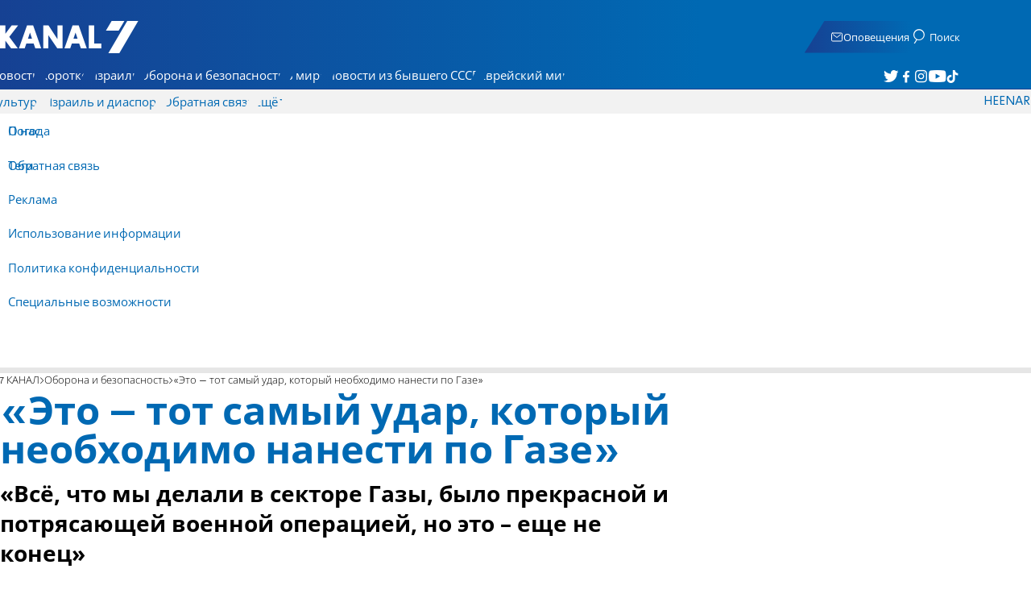

--- FILE ---
content_type: text/html; charset=utf-8
request_url: https://www.7kanal.co.il/news/260380
body_size: 18883
content:
<!DOCTYPE html><html lang="ru" dir="ltr"><head><meta charset="utf-8"><meta name="viewport" id="viewport" content="width=device-width, initial-scale=1, maximum-scale=1"><script type="importmap">{"imports":{"#entry":"https://2.a7.org/_nuxt/BUuRT8H6.js"}}</script><title>«Это – тот самый удар, который необходимо нанести по Газе» | 7 КАНАЛ</title><style>.layout{max-width:100vw;min-height:100vh;position:relative}.app-main{min-height:100dvh}.app-main.min2h{min-height:200dvh}@media (width>=1192px){.layout{grid-gap:20px;grid-template:auto 1fr auto/1fr clamp(320px,100vw - 40px,1192px) 1fr;display:grid}html[dir=rtl] .layout{grid-template-areas:"hd hd hd""sky1 main sky2""taboola taboola taboola""footer footer footer"}html[dir=ltr] .layout{grid-template-areas:"hd hd hd""sky1 main sky2""footer footer footer""taboola taboola taboola"}.layout.full{display:block}.layout.full aside.app-sidebar{display:none}.app-main{grid-area:main;min-height:calc(100vh - 253px)}.app-sidebar-1{grid-area:sky1}.app-sidebar-2{grid-area:sky2}.app-footer{grid-area:footer}.app-taboola{grid-area:taboola}}.app-header{color:#fff;max-width:100%;font-family:SimplerPro,Open Sans;top:0}.app-footer,.app-header{z-index:100;grid-column:1/-1}.app-footer{text-align:center}.app-sidebar{min-width:var(--v2129274c)}.app-sidebar .banner{width:fit-content;max-width:300px;height:600px;display:block;position:sticky;top:70px}.app-taboola{grid-column:2/-2}.home-taboola-feed{margin-top:20px}@media (width<=1191px){.app-sidebar{display:none}}</style><style>header[data-v-9bdf1836]{z-index:100;background-color:#f2f2f2;width:100%;font-family:SimplerPro,Open Sans;font-size:.938rem;transition:top .2s ease-out;position:fixed;top:0;left:0;right:0}header.scrolling[data-v-9bdf1836]{top:-67px}.filler[data-v-9bdf1836]{height:142px}.header[data-v-9bdf1836]{border-bottom:1px solid #164193}html[dir=rtl] .header[data-v-9bdf1836]{background-image:linear-gradient(90deg,#0069b3 32%,#164193)}html[dir=ltr] .header[data-v-9bdf1836]{background-image:linear-gradient(270deg,#0069b3 32%,#164193)}.header[data-v-9bdf1836]>*{width:1192px;max-width:calc(100vw - 20px);margin-inline:auto;display:flex}.header-nav-main-logo[data-v-9bdf1836]{align-items:center;font-size:1.4rem;display:flex}.header-nav-main-logo[data-v-9bdf1836]:before{background-size:cover;width:auto;margin:0!important}.header-main[data-v-9bdf1836]{padding-top:1.6rem;padding-bottom:.9rem;justify-content:space-between;align-items:center;padding-inline:10px;overflow:visible}header.scrolling .header-main[data-v-9bdf1836]{padding-bottom:0}.header-main-logo a[data-v-9bdf1836]{color:#0000}.header-main-logo a[data-v-9bdf1836]:before{color:#fff;margin:0;padding:0;font-family:a7_2;font-size:2.5rem}.header-nav[data-v-9bdf1836]{justify-content:space-between;align-items:center;display:flex}.header-nav-main[data-v-9bdf1836]{height:30px;line-height:30px;top:0}header.scrolling .header-nav-main[data-v-9bdf1836]{height:50px;line-height:50px;overflow:hidden}.header-nav-main-logo[data-v-9bdf1836]{margin-inline-end:auto}.header-nav[data-v-9bdf1836]>:not(.header-main-logo){display:flex}.header-nav-addons[data-v-9bdf1836]{align-items:center}.header-nav-addons[data-v-9bdf1836]>*{white-space:nowrap;align-items:center;height:30px;padding-inline:.5rem;display:flex}.header-nav-addons-link[data-v-9bdf1836]:before{color:#fff;content:"";background-repeat:no-repeat;flex:none;justify-content:center;align-items:center;min-width:18.456px;font-family:a7_2;font-size:11pt;display:flex}.header-nav-addons-link-facebook[data-v-9bdf1836]:before{content:""}.header-nav-addons-link-twitter[data-v-9bdf1836]:before{content:""}.header-nav-addons-link-instagram[data-v-9bdf1836]:before{content:""}.header-nav-addons-link-tiktok[data-v-9bdf1836]:before{content:"";font-size:13pt}.header-nav-addons-link-youtube[data-v-9bdf1836]:before{content:""}.header-nav-addons[data-v-9bdf1836]>:focus-within,.header-nav-addons[data-v-9bdf1836]>:hover{color:#fff}html[dir=rtl] .header-nav-addons[data-v-9bdf1836]>:focus-within,html[dir=rtl] .header-nav-addons[data-v-9bdf1836]>:hover{background-image:linear-gradient(90deg,#e20613 32%,#9b1006)}html[dir=ltr] .header-nav-addons[data-v-9bdf1836]>:focus-within,html[dir=ltr] .header-nav-addons[data-v-9bdf1836]>:hover{background-image:linear-gradient(270deg,#e20613 32%,#9b1006)}.header-nav-search[data-v-9bdf1836]{gap:.2rem;margin-inline:auto}.header-nav-sub[data-v-9bdf1836]{color:#0069b3;max-width:100%;height:100%;margin-inline-start:-.09rem;padding-inline:calc(50vw - 606px);transition:height .15s ease-out;overflow:visible clip}header.scrolling .header-nav-sub[data-v-9bdf1836]{height:0}.header-nav-item[data-v-9bdf1836]{clip-path:polygon(1rem 0,100% 0,calc(100% - 1rem) 100%,0 100%);white-space:nowrap;align-items:center;height:30px;margin-inline:-.6rem;padding-inline:1.25rem;display:flex}header.scrolling .header-nav-item[data-v-9bdf1836]{height:50px}.header-nav-item[data-v-9bdf1836]:focus-within,.header-nav-item[data-v-9bdf1836]:hover{color:#fff}html[dir=rtl] .header-nav-item[data-v-9bdf1836]:focus-within,html[dir=rtl] .header-nav-item[data-v-9bdf1836]:hover{background-image:linear-gradient(90deg,#e20613 32%,#9b1006)}html[dir=ltr] .header-nav-item[data-v-9bdf1836]:focus-within,html[dir=ltr] .header-nav-item[data-v-9bdf1836]:hover{background-image:linear-gradient(270deg,#e20613 32%,#9b1006)}.header-nav-item[data-v-9bdf1836]:first-of-type{margin-inline-start:-.75rem}.more[data-v-9bdf1836]{position:relative}.more[data-v-9bdf1836]:after{content:"";border-top:5px solid #0069b3;border-left:5px solid #0000;border-right:5px solid #0000;width:0;height:0;margin-inline-start:2px;transition:transform .2s;display:inline-block}.more-open[data-v-9bdf1836]:after{content:"";transform:rotate(180deg)}.more-open[data-v-9bdf1836]:hover:after{content:"";border-top-color:#fff}.dropdown[data-v-9bdf1836]{will-change:max-height;z-index:105;background-color:#fff;min-width:7.3rem;max-height:0;padding:0;list-style-type:none;transition:max-height .2s linear;display:block;position:absolute;top:100%;overflow:clip;box-shadow:0 3px 3px #00000026}.dropdown li[data-v-9bdf1836]{color:#0069b3;padding:.7rem;display:block}.dropdown li[data-v-9bdf1836]:focus-within,.dropdown li[data-v-9bdf1836]:hover{background-color:#f2f2f2}.dropdown li a[data-v-9bdf1836]{display:block}html[lang=he] .dropdown-more[data-v-9bdf1836]{inset-inline-end:calc(50vw - 596px + 7.5rem)}html[lang=en] .dropdown-more[data-v-9bdf1836]{inset-inline-end:calc(50vw - 596px + 15.5rem)}html[lang=ru] .dropdown-more[data-v-9bdf1836]{inset-inline-end:calc(50vw - 596px + 46rem)}.dropdown-more.isOpen[data-v-9bdf1836]{max-height:calc(90vh - 130px)}html[lang=he] .dropdown-contact[data-v-9bdf1836]{inset-inline-end:calc(50vw - 596px + 13rem)}html[lang=en] .dropdown-contact[data-v-9bdf1836]{inset-inline-end:calc(50vw - 596px + 21.5rem)}html[lang=ru] .dropdown-contact[data-v-9bdf1836]{inset-inline-end:calc(50vw - 596px + 48rem)}.dropdown-contact.isOpen[data-v-9bdf1836]{max-height:calc(90vh - 130px)}.dropdown.forum[data-v-9bdf1836]{left:calc(50vw - 596px + 22.3rem)}.dropdown.forum.isOpen[data-v-9bdf1836]{max-height:calc(90vh - 130px)}.notifications[data-v-9bdf1836]{color:#fff;width:1.3rem;position:relative}.notifications[data-v-9bdf1836]:not([data-count="0"]):after{box-sizing:border-box;color:#fff;content:attr(data-count);text-align:center;background-color:#c00;border:1px solid #fff;border-radius:30px;min-width:18px;height:18px;padding:2px 4px;font-family:arial;font-size:9pt;line-height:1;position:absolute;top:8px;left:-3px}.notifications[data-v-9bdf1836]:before{content:"";font-family:a7_2;font-size:17pt;position:relative;top:3px;left:40%}.notifications[data-v-9bdf1836]:hover{color:#fff}.header-nav-addons .notifications[data-v-9bdf1836]{color:#236ab5;vertical-align:-50%}.header-nav-addons .notifications[data-v-9bdf1836]:after{top:-3px}</style><style>.WidgetsDesktop .widget__icon{filter:brightness(0)invert()}.widget{align-items:center;gap:.15rem;display:flex}.widget__content{font-family:SimplerPro,Open Sans;font-size:.813rem}.widget:before{font-family:a7_2!important}</style><style>.article-edit-out[data-v-7e3a3ef3]{height:1.5rem;margin-top:-.8rem;margin-bottom:.7rem;overflow:hidden}.article-edit-out[data-v-7e3a3ef3] a{color:gray}[data-v-7e3a3ef3] .article{background:#fff}.article-info--author-img[data-v-7e3a3ef3]{aspect-ratio:1;border-radius:50%;width:50px}.article-info-details[data-v-7e3a3ef3]{justify-content:space-between;align-items:center;gap:.56rem;min-width:63px;display:flex}.article-info-details--detail[data-v-7e3a3ef3]{align-items:center;gap:.17rem;font-family:SimplerPro,Open Sans;font-size:.938rem;font-weight:300;display:flex}.article-info-details--detail-clock[data-v-7e3a3ef3]:before{content:"";align-items:center;width:13px;height:13px;font-family:a7_2;display:flex}.article-info-details--detail-heart[data-v-7e3a3ef3]:before{content:url("data:image/svg+xml;charset=utf-8,%3Csvg xmlns='http://www.w3.org/2000/svg' width='9.4' height='9.001' viewBox='0 0 9.4 9.001'%3E%3Cg fill='none' stroke-miterlimit='10'%3E%3Cpath d='M7.895.22C6.028-.67 4.688 1.433 4.688 1.433S3.349-.667 1.482.22-.096 3.243.271 4.067c.671 1.5 4.417 4.934 4.417 4.934s3.747-3.43 4.417-4.934c.368-.824.657-2.956-1.21-3.847'/%3E%3Cpath fill='%230069b3' d='M2.408.5q-.353 0-.71.171C1.038.986.645 1.516.533 2.245c-.094.606.03 1.25.195 1.618.466 1.045 2.769 3.335 3.96 4.456 1.192-1.12 3.495-3.41 3.96-4.456.213-.475.67-2.41-.968-3.192a1.65 1.65 0 0 0-.71-.17c-1.072 0-1.853 1.19-1.86 1.2l-.422.663-.422-.662C4.259 1.69 3.472.5 2.408.5m0-.5c1.368 0 2.28 1.433 2.28 1.433S5.601 0 6.969 0c.29 0 .6.065.926.22 1.867.891 1.578 3.023 1.21 3.847-.67 1.504-4.417 4.934-4.417 4.934S.942 5.571.271 4.067C-.096 3.243-.385 1.111 1.482.22A2.14 2.14 0 0 1 2.408 0'/%3E%3C/g%3E%3C/svg%3E")}.article-date[data-v-7e3a3ef3]{color:#000;-moz-column-gap:.5rem;flex-wrap:wrap;column-gap:.5rem;margin-inline-end:.3rem;font-family:SimplerPro,Open Sans;font-size:.94rem;font-weight:300;display:flex}html[dir=ltr] .article-date[data-v-7e3a3ef3]{font-size:1rem;font-weight:500}.article-comments[data-v-7e3a3ef3]{max-width:min(99vw,781px);margin-block:.2rem}.article-comments a[data-v-7e3a3ef3]{color:#0069b3;text-decoration:underline}.article-comments[data-v-7e3a3ef3],.article-rating[data-v-7e3a3ef3]{margin-top:1.25rem}@media (width<=600px){.article-taboola[data-v-7e3a3ef3] .trc_related_container{margin:0 .55rem}}.taboola-top[data-v-7e3a3ef3]{text-align:left;direction:ltr;margin-top:0}.taboola-top img[data-v-7e3a3ef3]{aspect-ratio:71/11;text-align:left;width:80px}.tag-image[data-v-7e3a3ef3]{text-align:center;display:block}.tag-image img[data-v-7e3a3ef3]{aspect-ratio:852/217;background-color:silver;width:100%;margin:1rem auto;display:block}.adminlink[data-v-7e3a3ef3]{color:#d4d4d4}.placeholder[data-v-7e3a3ef3]{flex-direction:column;gap:1rem;max-width:845px;height:90vh;padding:1.125rem;display:flex}.placeholder-flex[data-v-7e3a3ef3]{gap:.5rem;display:flex}.placeholder-padding[data-v-7e3a3ef3]{padding-inline-start:46px}.tagbg .app-sidebar[data-v-7e3a3ef3]{display:none}</style><style>.footer[data-v-dfad0fd2]{text-align:start;background-color:#f2f2f2;flex-direction:column;gap:1rem;max-width:100vw;padding-block:1.6rem;font-family:SimplerPro,Open Sans;font-size:.938rem;line-height:1.87;display:flex;overflow:auto hidden}.footer[data-v-dfad0fd2]>*{margin:0 auto}.footer-logo[data-v-dfad0fd2]:before{align-items:center;width:auto;margin:0;padding:0;font-size:1.5rem;display:flex}.footer-copyright[data-v-dfad0fd2]{font-size:.678rem}.footer-links[data-v-dfad0fd2]{-moz-column-gap:1rem;flex-wrap:wrap;justify-content:space-between;gap:2rem 1rem;min-width:min(96%,1230px);display:flex}.footer-links-list[data-v-dfad0fd2]{grid-template-rows:repeat(9,1fr);grid-auto-flow:column;display:grid}.footer-links-title[data-v-dfad0fd2]{font-weight:700}.footer-links-item[data-v-dfad0fd2]{white-space:nowrap;justify-content:flex-start;gap:.5rem;padding-inline-end:3rem}.footer-links-item[data-v-dfad0fd2],.footer-links-item[data-v-dfad0fd2]:before{flex:none;align-items:center;display:flex}.footer-links-item[data-v-dfad0fd2]:before{content:"";background-repeat:no-repeat;justify-content:center;min-width:18.456px;font-family:a7_2}.footer-links-item-facebook[data-v-dfad0fd2]:before{content:"";width:8.024px;height:15px}.footer-links-item-twitter[data-v-dfad0fd2]:before{content:"";width:18.456px;height:15px}.footer-links-item-instagram[data-v-dfad0fd2]:before{content:"";width:14.988px;height:15px}.footer-links-item-tiktok[data-v-dfad0fd2]:before{content:"";width:17.13px;height:17.13px}.footer-links-item-youtube[data-v-dfad0fd2]:before{content:"";width:17.14px;height:12px}.footer-more[data-v-dfad0fd2]{position:relative}.footer-more[data-v-dfad0fd2]:after{content:"▼";transition:transform .2s;display:inline-block}.footer-more-open[data-v-dfad0fd2]:after{content:"▼";transform:rotate(180deg)}hr[data-v-dfad0fd2]{background-color:#e6e6e6;width:min(1192px,88.9%);height:.063rem}@media (width>=1192px){.footer[data-v-dfad0fd2]{min-width:1192px}.footer-links-list[data-v-dfad0fd2]{grid-template-rows:repeat(9,1fr)}}@media (width<=1191px){.footer[data-v-dfad0fd2]>*{max-width:100vw}.footer-links[data-v-dfad0fd2]{margin-inline:1.25rem}.footer-links-list-he[data-v-dfad0fd2]{grid-template-rows:repeat(15,1fr)}.footer-links-list-en[data-v-dfad0fd2]{grid-template-rows:repeat(7,1fr)}}.fade-enter-active[data-v-dfad0fd2],.fade-leave-active[data-v-dfad0fd2]{transition:opacity .5s}.fade-enter[data-v-dfad0fd2],.fade-leave-to[data-v-dfad0fd2]{opacity:0}</style><style>.widgets[data-v-93655b41]{clip-path:polygon(0 0,100% 0,95% 100%,0 100%);color:#fff;white-space:nowrap;align-items:center;gap:1.5rem;block-size:2.5rem;padding-block:.625rem;padding-inline-start:2rem;display:flex;position:relative;overflow-y:visible}html[dir=rtl] .widgets[data-v-93655b41]{background-image:linear-gradient(90deg,#0069b3 32%,#164193)}html[dir=ltr] .widgets[data-v-93655b41]{clip-path:polygon(25px 0,100% 0,100% 100%,0 100%);background-image:linear-gradient(270deg,#0069b3 32%,#164193)}.widgets-profile[data-v-93655b41],.widgets-search[data-v-93655b41]{align-items:center;gap:.15rem;font-family:SimplerPro,Open Sans;font-size:.813rem;display:flex}.widgets-profile[data-v-93655b41]:before,.widgets-search[data-v-93655b41]:before{font-size:18px}.widgets-out[data-v-93655b41]{position:relative}.widgets-user-dropdown[data-v-93655b41]{will-change:max-height;z-index:104;background-color:#fff;width:fit-content;max-height:0;transition:max-height .5s linear;position:absolute;inset-inline-end:0;overflow:hidden;box-shadow:0 3px 3px #00000026}.widgets-user-dropdown.visible[data-v-93655b41]{height:auto;max-height:100vh}.widgets-user-dropdown[data-v-93655b41]>*{color:#0069b3;padding:.7rem;display:block}.widgets-user-dropdown[data-v-93655b41]>:focus-within,.widgets-user-dropdown[data-v-93655b41]>:hover{background-color:#f2f2f2}.dos[data-v-93655b41]{font-weight:700}</style><style>.widgets-content[data-v-f50aef23]{font-size:.813rem}</style><style>.banner-top[data-v-2f8932b5]{margin-bottom:.74rem;place-items:center;width:100%;max-width:100%;max-height:min-content;margin-inline:auto;transition:height .2s ease-out;display:grid;overflow:hidden}.banner-top[data-v-2f8932b5]:has(.banner-top-ad div div iframe){min-height:90px!important}.banner-top-ad[data-v-2f8932b5]{position:relative}.banner-top-close[data-v-2f8932b5]{inset-inline-start:.5rem;background-color:#fff;border-radius:50%;font-size:1.7rem;position:absolute;top:.5rem;overflow:hidden}@media (width<=1191px){.banner-top-ad[data-v-2f8932b5]{width:100vw}.banner-top-ad div[data-v-2f8932b5]{place-items:center;width:100%;max-width:100%;display:grid}.banner-top-ad div div[data-v-2f8932b5]{width:100%}.banner-top-ad div div[data-v-2f8932b5] iframe{aspect-ratio:16/9;width:100%;height:100%}}@media (width>=1192px){.banner-top[data-v-2f8932b5]{margin-bottom:.93rem}}</style><style>.banner-top[data-v-e580db1b]{width:100%;height:90px;margin-bottom:.93rem}.banner-BTF_MPU_1[data-v-e580db1b]{will-change:height;width:300px;height:600px;transition:height .4s ease-out}main[data-v-e580db1b]{grid-gap:2.625rem;grid-template-columns:1fr 300px;grid-template-areas:"article aside";display:grid}.article[data-v-e580db1b]{grid-area:article;max-width:845px;min-height:1000px}.article-body[data-v-e580db1b]{grid-gap:1.25rem;grid-template-columns:1fr 2.25rem;grid-template-areas:"articleMain articleShare";display:grid}.article-main[data-v-e580db1b]{grid-area:articleMain;overflow-x:hidden}.article-aside[data-v-e580db1b]{grid-area:articleShare}.article-title[data-v-e580db1b]{color:#0069b3;font-family:SimplerPro,Open Sans;font-size:3.04rem;line-height:1}.article-summary[data-v-e580db1b],.article-title[data-v-e580db1b]{text-wrap:pretty;margin-top:.5rem;font-weight:700}.article-summary[data-v-e580db1b]{color:#000;font-family:Open Sans;font-size:1.723rem;line-height:1.35}.article-info[data-v-e580db1b]{justify-content:space-between;align-items:flex-end;gap:1rem;margin-top:.4rem;display:flex}.article-info-container[data-v-e580db1b]{align-items:center;gap:.6rem;margin-top:.86rem;display:flex}.article-info-container-text[data-v-e580db1b]{flex:1}.article-info-details[data-v-e580db1b]{-moz-column-gap:.3rem;flex-wrap:wrap;align-items:flex-end;column-gap:.3rem;display:flex}.article-info .article-info--author[data-v-e580db1b-s]{color:#0069b3;font-family:SimplerPro,Open Sans;font-size:1rem;font-weight:700}.article-info .article-info--author[data-v-e580db1b-s]:after{color:#0069b3;content:"/";padding-inline:.2rem;font-weight:300}.article-info--logo[data-v-e580db1b]{margin-inline-start:auto;font-size:15pt;position:relative;inset-inline-end:50px}.article-info--logo img[data-v-e580db1b]{width:64px}.article-info-sub[data-v-e580db1b]{align-items:flex-start;margin-top:.4rem}.article-content[data-v-e580db1b]{color:#000;font-family:Open Sans;font-size:1.125rem;line-height:1.33}.article-hr[data-v-e580db1b]{background-color:#e4e4e4;height:.063rem;margin-top:.218rem}.SmallButton[data-v-e580db1b]{width:200px;margin:10px;font-size:14pt}.buttondiv[data-v-e580db1b]{text-align:center;width:100%;margin:1rem 0}.buttondiv[data-v-e580db1b]:before{content:"";background:linear-gradient(#fff0,#fff 68%);width:100%;height:150px;display:block;position:relative;top:-150px}.article-content[data-v-e580db1b]{transition:height .3s ease-in}@media print{main[data-v-e580db1b]{display:block}.progress[data-v-e580db1b],[data-v-e580db1b] #replies,[data-v-e580db1b] .article-edit,[data-v-e580db1b] .article-native{display:none}article.article[data-v-e580db1b]{max-width:100vw;font-family:Arial,Helvetica,sans-serif}[data-v-e580db1b] .article-content .youtube,[data-v-e580db1b] .article-content iframe{display:none}}</style><style>.progress[data-v-6de308b5]{z-index:100;background:#e6e6e6;width:100vw;height:.4rem}.progress-filled[data-v-6de308b5]{will-change:width;width:0;max-width:100vw;height:100%;transition:width .4s linear}html[dir=rtl] .progress-filled[data-v-6de308b5]{background-image:linear-gradient(90deg,#e20613 32%,#9b1006)}html[dir=ltr] .progress-filled[data-v-6de308b5]{background-image:linear-gradient(270deg,#e20613 32%,#9b1006)}@media (width>=1192px){.progress-0[data-v-6de308b5]{display:none}.progress[data-v-6de308b5]{inset-inline-start:0;height:6px;position:fixed;top:46px}}</style><style>.breadcrumbs-list[data-v-46c20e94]{color:#000;text-overflow:ellipsis;white-space:nowrap;max-width:85%;font-family:SimplerPro,Open Sans;font-size:.813rem;font-weight:300;line-height:1.53;overflow:hidden}.breadcrumbs-list[data-v-46c20e94]>*+:before{content:">";padding-inline:2px}.breadcrumbs-list li[data-v-46c20e94]{display:inline}@media (width<=1191px){.breadcrumbs[data-v-46c20e94]{margin-top:.875rem;margin-bottom:.757rem;padding-inline:1.25rem}}</style><style>a[data-v-6d866c11]{clip-path:polygon(.8rem 0,100% 0,calc(100% - .8rem) 100%,0 100%);color:#000;cursor:pointer;background-color:#f2f2f2;flex-shrink:1;padding-inline:.78rem;font-family:SimplerPro,Open Sans;font-size:.938rem;font-weight:300;line-height:17.5px;display:inline-block}@media (width>=1192px){.article-tags[data-v-6d866c11]{flex-flow:wrap;align-items:flex-start;display:flex}a[data-v-6d866c11]{margin-bottom:.4rem}}@media (width<=1191px){.article-tags[data-v-6d866c11]{scroll-behavior:smooth;scroll-snap-type:x mandatory;scrollbar-width:none;white-space:nowrap;-ms-overflow-style:none;max-width:100%;margin-top:.25rem;overflow-x:scroll}.article-tags[data-v-6d866c11]::-webkit-scrollbar{display:none}}</style><style>.article-main>.article-content-img:first-child .image[data-v-827b9ed2]{aspect-ratio:781/439}.article-content-img[data-v-827b9ed2]{clear:both;margin-bottom:1rem;background-color:#f2f2f2;flex-direction:column;width:100%;height:fit-content;margin-inline:auto;display:flex}.article-image[data-v-827b9ed2]{place-items:start;width:100%;margin-inline:auto;display:grid}.image[data-v-827b9ed2]{-o-object-fit:cover;object-fit:cover;grid-area:1/1/-1/-1;width:100%}.image-album[data-v-827b9ed2]{aspect-ratio:unset;max-width:100%;margin:0 auto}.enlarge[data-v-827b9ed2]{grid-area:1/1/-1/-1;place-self:end start;margin:.8rem}.enlarge[data-v-827b9ed2]:hover{transform:scale(1.1)}@media (width<=1191px){.image[data-v-827b9ed2]{width:100vw}}</style><style>.details[data-v-2624488f]{background-color:#f2f2f2;flex-flow:wrap;justify-content:space-between;padding-block:.25rem;padding-inline:1.232rem;font-family:SimplerPro,Open Sans;font-size:.86rem;font-weight:300;line-height:1.3;display:flex}.details-desc[data-v-2624488f]{padding-inline-end:1rem}</style><style>div[data-v-4bdf62d7]{text-align:center;border:0;margin:0 auto;display:block;overflow:hidden;max-width:100vw!important}</style><style>.article-mistake[data-v-3f00a6f1]{text-align:center;font-family:SimplerPro,Open Sans}.article-mistake-button[data-v-3f00a6f1]{color:#0069b3;cursor:pointer;text-align:start;font-size:1rem;text-decoration:underline}.article-mistake-body[data-v-3f00a6f1]{padding-inline:1.25rem}</style><style>.modal[data-v-89e5c8fa]{--padding-block:20px;--padding-inline:0px;font-family:SimplerPro,Open Sans}.modal-mask[data-v-89e5c8fa]{--width:450px;z-index:9999;background-color:#000c;place-items:center;width:100%;height:100%;transition:opacity .3s;display:grid;position:fixed;top:0;left:0}.modal-mask-gallery[data-v-89e5c8fa]{background-color:#000000e6}.modal-body[data-v-89e5c8fa]{max-height:var(--height);padding:var(--padding-block)var(--padding-inline);overflow-y:auto}.modal-gallery .modal-body[data-v-89e5c8fa]{max-height:100vh;overflow-y:hidden}.modal-wrapper[data-v-89e5c8fa]{--height:min(100vh,max(450px,calc(100vh - 200px)));width:min(93vw,var(--width));background-color:#fff;border-radius:2px;box-shadow:0 2px 8px #00000054}.modal-wrapper.modal-gallery[data-v-89e5c8fa]{box-shadow:unset;background-color:#0000;grid-column:1/-1;width:min(100vw,1305px);max-width:100%;height:100vh;max-height:100vh;overflow-y:hidden}.modal-wrapper.modal-gallery .modal-body[data-v-89e5c8fa],.modal-wrapper.modal-gallery .modal-container[data-v-89e5c8fa]{height:100%;padding:unset;background-color:#0000}.modal-container[data-v-89e5c8fa]{will-change:transform;transition:transform .3s}.modal-header[data-v-89e5c8fa]{color:#fff;justify-content:space-between;align-items:center;block-size:1.875rem;padding-inline:1.25rem .7rem;font-size:1.063rem;font-weight:700;display:flex;position:sticky;top:0}html[dir=rtl] .modal-header[data-v-89e5c8fa]{background-image:linear-gradient(90deg,#0069b3 32%,#164193)}html[dir=ltr] .modal-header[data-v-89e5c8fa]{background-image:linear-gradient(270deg,#0069b3 32%,#164193)}.modal-header h3[data-v-89e5c8fa]{flex:99%}</style><style>.modal-enter-from,.modal-leave-to{opacity:0}.modal-enter-from .modal-container,.modal-leave-to .modal-container{transform:scale(1.1)}</style><style>.stripe-social[data-v-538f5d1d]{z-index:5;background-color:#f2f2f2;flex-direction:column;align-items:center;width:max-content;display:flex;position:sticky;top:50px}.stripe-social[data-v-538f5d1d] div{flex-direction:column;align-items:center;display:flex}.stripe-social[data-v-538f5d1d] div a{border-bottom:.064px solid #e6e6e6;justify-content:center;align-items:center;width:2.25rem;height:2.25rem;display:flex}.stripe-social[data-v-538f5d1d] div a img{padding-inline:.2rem}.stripe-social.preview[data-v-538f5d1d]{filter:grayscale()}.stripe-social-resizefont[data-v-538f5d1d]{color:#0069b3;background-color:#fff;flex-direction:row;align-items:center;width:2.25rem;height:2.25rem;font-family:SimplerPro,Open Sans;display:flex}.stripe-social-resizefont button[data-v-538f5d1d]{flex-basis:50%}.stripe-social-resizefont-alpha-s[data-v-538f5d1d]{font-size:1.2rem;font-weight:300}.stripe-social-resizefont-alpha-l[data-v-538f5d1d]{font-size:1.8rem;font-weight:300}.stripe-social-print[data-v-538f5d1d],.stripe-social-webshare[data-v-538f5d1d]{place-self:stretch stretch;width:2.25rem;height:2.25rem}.stripe-social-print img[data-v-538f5d1d],.stripe-social-webshare img[data-v-538f5d1d]{margin-inline:auto}.stripe-social-print[data-v-538f5d1d]:before,.stripe-social-webshare[data-v-538f5d1d]:before{font-family:a7_2}.stripe-social-print[data-v-538f5d1d]:before{color:#236ab5;content:""}html[dir=rtl] .stripe-social-webshare[data-v-538f5d1d]{background-image:linear-gradient(90deg,#e20613 32%,#9b1006)}html[dir=ltr] .stripe-social-webshare[data-v-538f5d1d]{background-image:linear-gradient(270deg,#e20613 32%,#9b1006)}.stripe-social-webshare[data-v-538f5d1d]:before{color:#fff;content:""}</style><style>span{&[data-v-683984b8]{margin-inline-start:calc(50% - 16px);font-family:a7_2;font-size:1rem}&.facebook[data-v-683984b8]:before{color:#3478f5;content:""}&.twitter[data-v-683984b8]:before{color:#40a2f5;content:""}&.whatsapp[data-v-683984b8]:before{color:#5bd66d;content:""}&.email[data-v-683984b8]:before{color:#e1412f;content:""}&.odnoklassniki[data-v-683984b8]{content:url("data:image/svg+xml;charset=utf-8,%3Csvg xmlns='http://www.w3.org/2000/svg' width='18' height='18' viewBox='0 0 16 16'%3E%3Cg fill='%23ffc107'%3E%3Cpath d='M8 8c2.206 0 4-1.794 4-4s-1.794-4-4-4-4 1.794-4 4 1.794 4 4 4m0-6c1.103 0 2 .897 2 2s-.897 2-2 2-2-.897-2-2 .897-2 2-2'/%3E%3Cpath d='M13.304 7.889a1 1 0 0 0-1.414 0 5.51 5.51 0 0 1-7.779 0 1 1 0 1 0-1.414 1.415 7.45 7.45 0 0 0 4.447 2.138l-2.851 2.851a.999.999 0 1 0 1.414 1.414L8 13.414l2.293 2.293a.997.997 0 0 0 1.414 0 1 1 0 0 0 0-1.414l-2.851-2.851a7.45 7.45 0 0 0 4.447-2.138 1 1 0 0 0 .001-1.415'/%3E%3C/g%3E%3C/svg%3E")}&.vk[data-v-683984b8]{content:url("data:image/svg+xml;charset=utf-8,%3Csvg xmlns='http://www.w3.org/2000/svg' width='18' height='18' viewBox='0 0 16 16'%3E%3Cpath fill='%231e88e5' d='M7.828 12.026h.956s.289-.032.436-.191c.136-.146.131-.42.131-.42s-.019-1.283.577-1.472c.587-.186 1.341 1.24 2.14 1.789.604.415 1.063.324 1.063.324l2.137-.03s1.118-.069.588-.948c-.043-.072-.309-.65-1.589-1.838-1.34-1.244-1.16-1.042.454-3.193.983-1.31 1.376-2.11 1.253-2.452-.117-.326-.84-.24-.84-.24l-2.404.014s-.178-.024-.311.055c-.129.078-.212.258-.212.258s-.381 1.014-.889 1.876c-1.071 1.819-1.5 1.915-1.675 1.802-.407-.263-.305-1.058-.305-1.622 0-1.763.267-2.498-.521-2.688-.262-.063-.454-.105-1.123-.112-.858-.009-1.585.003-1.996.204-.274.134-.485.433-.356.45.159.021.519.097.71.357.247.335.238 1.089.238 1.089s.142 2.075-.331 2.333c-.325.177-.77-.184-1.725-1.835-.489-.845-.859-1.78-.859-1.78s-.071-.174-.198-.267c-.154-.113-.37-.149-.37-.149l-2.286.014s-.343.01-.469.159c-.112.133-.009.407-.009.407s1.79 4.187 3.816 6.298c1.859 1.935 3.969 1.808 3.969 1.808'/%3E%3C/svg%3E")}&.telegram[data-v-683984b8]:before{color:#409fdb;content:"";font-size:1.3rem;position:relative}&.copy[data-v-683984b8]:before{color:#444;content:""}}</style><link rel="stylesheet" href="https://2.a7.org/_nuxt/style.BoVJPQCW.css" crossorigin><link rel="modulepreload" as="script" crossorigin href="https://2.a7.org/_nuxt/BUuRT8H6.js"><link rel="modulepreload" as="script" crossorigin href="https://2.a7.org/_nuxt/lBRDcS2t.js"><link rel="modulepreload" as="script" crossorigin href="https://2.a7.org/_nuxt/CDU41ovB.js"><link rel="modulepreload" as="script" crossorigin href="https://2.a7.org/_nuxt/OjxNnOsS.js"><link rel="modulepreload" as="script" crossorigin href="https://2.a7.org/_nuxt/CHPaENoF.js"><link rel="modulepreload" as="script" crossorigin href="https://2.a7.org/_nuxt/NghG79fI.js"><link rel="modulepreload" as="script" crossorigin href="https://2.a7.org/_nuxt/sJ3WHg0V.js"><link rel="modulepreload" as="script" crossorigin href="https://2.a7.org/_nuxt/D3xNnCrv.js"><link rel="modulepreload" as="script" crossorigin href="https://2.a7.org/_nuxt/lkJy8jcU.js"><link rel="modulepreload" as="script" crossorigin href="https://2.a7.org/_nuxt/Czbs90gr.js"><link rel="modulepreload" as="script" crossorigin href="https://2.a7.org/_nuxt/J4qlkQxV.js"><link rel="modulepreload" as="script" crossorigin href="https://2.a7.org/_nuxt/Br4frNDN.js"><link rel="modulepreload" as="script" crossorigin href="https://2.a7.org/_nuxt/lpIkNY3n.js"><link rel="modulepreload" as="script" crossorigin href="https://2.a7.org/_nuxt/05ehR3tu.js"><link rel="modulepreload" as="script" crossorigin href="https://2.a7.org/_nuxt/Cs5bVwIR.js"><link rel="modulepreload" as="script" crossorigin href="https://2.a7.org/_nuxt/9EKu8FBj.js"><link rel="modulepreload" as="script" crossorigin href="https://2.a7.org/_nuxt/CkmRrFRu.js"><link rel="modulepreload" as="script" crossorigin href="https://2.a7.org/_nuxt/BHreAJ8r.js"><link rel="modulepreload" as="script" crossorigin href="https://2.a7.org/_nuxt/BPUdYPaC.js"><link rel="modulepreload" as="script" crossorigin href="https://2.a7.org/_nuxt/-CI0ZyXm.js"><link rel="modulepreload" as="script" crossorigin href="https://2.a7.org/_nuxt/iXjvQWp6.js"><link rel="modulepreload" as="script" crossorigin href="https://2.a7.org/_nuxt/Cz7UuAm4.js"><link rel="modulepreload" as="script" crossorigin href="https://2.a7.org/_nuxt/C_J13Vwy.js"><link rel="modulepreload" as="script" crossorigin href="https://2.a7.org/_nuxt/DTeGJxU_.js"><link rel="modulepreload" as="script" crossorigin href="https://2.a7.org/_nuxt/D1Pwecym.js"><link rel="modulepreload" as="script" crossorigin href="https://2.a7.org/_nuxt/Cio0-YpQ.js"><link rel="modulepreload" as="script" crossorigin href="https://2.a7.org/_nuxt/Cyg2GBx4.js"><link rel="modulepreload" as="script" crossorigin href="https://2.a7.org/_nuxt/C7itbDn4.js"><link rel="modulepreload" as="script" crossorigin href="https://2.a7.org/_nuxt/DxmkjR9P.js"><link rel="modulepreload" as="script" crossorigin href="https://2.a7.org/_nuxt/tr22Px0g.js"><link rel="modulepreload" as="script" crossorigin href="https://2.a7.org/_nuxt/BL9oGSQW.js"><link rel="modulepreload" as="script" crossorigin href="https://2.a7.org/_nuxt/BEioB7YO.js"><link rel="modulepreload" as="script" crossorigin href="https://2.a7.org/_nuxt/sv5TeDs_.js"><link rel="modulepreload" as="script" crossorigin href="https://2.a7.org/_nuxt/76ouhB53.js"><link rel="modulepreload" as="script" crossorigin href="https://2.a7.org/_nuxt/f58uUB9P.js"><link rel="modulepreload" as="script" crossorigin href="https://2.a7.org/_nuxt/CfJBKG6u.js"><link rel="modulepreload" as="script" crossorigin href="https://2.a7.org/_nuxt/BMY2STyg.js"><link rel="modulepreload" as="script" crossorigin href="https://2.a7.org/_nuxt/CIeiJldl.js"><link rel="modulepreload" as="script" crossorigin href="https://2.a7.org/_nuxt/DHVSpVrZ.js"><link rel="modulepreload" as="script" crossorigin href="https://2.a7.org/_nuxt/CoA8lKiE.js"><link rel="modulepreload" as="script" crossorigin href="https://2.a7.org/_nuxt/BxetXdNm.js"><link rel="modulepreload" as="script" crossorigin href="https://2.a7.org/_nuxt/C0gJtZb0.js"><link rel="modulepreload" as="script" crossorigin href="https://2.a7.org/_nuxt/CrJZcDpO.js"><link rel="modulepreload" as="script" crossorigin href="https://2.a7.org/_nuxt/CI-RLjKr.js"><link rel="modulepreload" as="script" crossorigin href="https://2.a7.org/_nuxt/BHasbSqE.js"><link rel="modulepreload" as="script" crossorigin href="https://2.a7.org/_nuxt/CsXAUmJ_.js"><link rel="modulepreload" as="script" crossorigin href="https://2.a7.org/_nuxt/B3H2cdfI.js"><link rel="modulepreload" as="script" crossorigin href="https://2.a7.org/_nuxt/v79KDb21.js"><link rel="modulepreload" as="script" crossorigin href="https://2.a7.org/_nuxt/DXhCk9LL.js"><link rel="modulepreload" as="script" crossorigin href="https://2.a7.org/_nuxt/Dn6Sc5ef.js"><link rel="modulepreload" as="script" crossorigin href="https://2.a7.org/_nuxt/DqJpyKdn.js"><link rel="modulepreload" as="script" crossorigin href="https://2.a7.org/_nuxt/ueD1_E_h.js"><link rel="modulepreload" as="script" crossorigin href="https://2.a7.org/_nuxt/Dshf8yBJ.js"><link rel="modulepreload" as="script" crossorigin href="https://2.a7.org/_nuxt/aJiw-Svf.js"><link rel="modulepreload" as="script" crossorigin href="https://2.a7.org/_nuxt/DNGLYNMA.js"><link rel="modulepreload" as="script" crossorigin href="https://2.a7.org/_nuxt/DwMaFAgs.js"><link rel="modulepreload" as="script" crossorigin href="https://2.a7.org/_nuxt/DR0QKBcr.js"><link rel="modulepreload" as="script" crossorigin href="https://2.a7.org/_nuxt/fJr2yZsH.js"><link rel="modulepreload" as="script" crossorigin href="https://2.a7.org/_nuxt/8uGKKlx2.js"><link rel="modulepreload" as="script" crossorigin href="https://2.a7.org/_nuxt/B7Dz1pMO.js"><link rel="modulepreload" as="script" crossorigin href="https://2.a7.org/_nuxt/B7f0_gy1.js"><link rel="modulepreload" as="script" crossorigin href="https://2.a7.org/_nuxt/CKAbRpmG.js"><link rel="preload" as="fetch" fetchpriority="low" crossorigin="anonymous" href="https://2.a7.org/_nuxt/builds/meta/0f564304-c134-479d-8396-6fb6e46a9f43.json"><link rel="prefetch" as="image" type="image/svg+xml" href="https://2.a7.org/_nuxt/taboola2.CD35mMtu.svg"><meta name="robots" content="index, follow, max-snippet:-1, max-image-preview:large, max-video-preview:-1"><meta property="fb:app_id" content="194476697237012"><meta property="twitter:card" content="summary"><link rel="manifest" href="/manifest.json"><link rel="apple-touch-icon" sizes="180x180" href="/apple-touch-icon.png"><link rel="icon" type="image/png" sizes="32x32" href="/favicon-32x32.png"><link rel="icon" type="image/png" sizes="16x16" href="/favicon-16x16.png"><link name="msapplication-TileColor" content="#2d89ef"><link rel="manifest" href="/site.webmanifest"><link rel="mask-icon" href="/safari-pinned-tab.svg" color="#0069b3"><link hid="i18n-can" rel="canonical" href="https://www.7kanal.co.il/news/260380"><meta hid="og:url" property="og:url" content="https://www.7kanal.co.il/news/260380"><meta hid="twitter" name="twitter:site" content="israel7ru"><meta id="i18n-og" property="og:locale" content="ru"><meta name="description" content="«Всё, что мы делали в секторе Газы, было прекрасной и потрясающей военной операцией, но это – еще не конец»"><meta name="image" content="https://2.a7.org/files/pictures/000/1118754.jpg"><meta name="alt" content="Цви Ехезкели"><meta name="keywords" content="Цви Ехезкели,война,сектор Газы,ХАМАС,ЦАХАЛ,удар,победа,анализ,ситуация"><meta name="time" content="2024-03-03T13:20:00"><meta name="author" content="Йоссеф Йак"><meta name="section" content="Оборона и безопасность"><meta name="tag" content="Цви Ехезкели"><meta name="canonical" content="https://www.7kanal.co.il/news/260380"><meta name="image:alt" content="7 КАНАЛ"><meta property="og:site_name" content="7 КАНАЛ"><meta property="og:type" content="website"><meta property="og:title" content="«Это – тот самый удар, который необходимо нанести по Газе»"><meta name="twitter:title" content="«Это – тот самый удар, который необходимо нанести по Газе»"><meta property="og:description" content="«Всё, что мы делали в секторе Газы, было прекрасной и потрясающей военной операцией, но это – еще не конец»"><meta name="twitter:description" content="«Всё, что мы делали в секторе Газы, было прекрасной и потрясающей военной операцией, но это – еще не конец»"><meta property="og:image" content="https://2.a7.org/files/pictures/000/1118754.jpg"><meta name="twitter:image" content="https://2.a7.org/files/pictures/000/1118754.jpg"><meta property="og:image:alt" content="7 КАНАЛ"><meta name="twitter:image:alt" content="7 КАНАЛ"><script type="application/ld+json" children="{&quot;@context&quot;:&quot;https://schema.org/&quot;,&quot;@type&quot;:&quot;NewsArticle&quot;,&quot;mainEntityOfPage&quot;:{&quot;@type&quot;:&quot;WebPage&quot;,&quot;@id&quot;:&quot;https://www.7kanal.co.il/news/260380&quot;},&quot;headline&quot;:&quot;«Это – тот самый удар, который необходимо нанести по Газе»&quot;,&quot;description&quot;:&quot;«Всё, что мы делали в секторе Газы, было прекрасной и потрясающей военной операцией, но это – еще не конец»&quot;,&quot;image&quot;:&quot;https://2.a7.org/files/pictures/000/undefined.jpg&quot;,&quot;author&quot;:{&quot;@type&quot;:&quot;Person&quot;,&quot;name&quot;:&quot;Йоссеф Йак&quot;,&quot;url&quot;:&quot;&quot;},&quot;publisher&quot;:{&quot;@type&quot;:&quot;Organization&quot;,&quot;name&quot;:&quot;7 КАНАЛ&quot;,&quot;logo&quot;:{&quot;@type&quot;:&quot;ImageObject&quot;,&quot;url&quot;:&quot;https://www.7kanal.co.il/icon_pwa.png&quot;,&quot;width&quot;:&quot;186&quot;,&quot;height&quot;:&quot;50&quot;}},&quot;wordCount&quot;:347,&quot;commentCount&quot;:0,&quot;articleBody&quot;:&quot;Известный в нашей стране обозреватель \n\n13 канала ИТВ\n\n по арабским вопросам, Цви Ехезкели, говорит, что, по его мнению, ЦАХАЛ необходимо усилить военное давление на палестинскую террористическую группировку ХАМАС, чтобы добиться необходимых успехов в секторе Газы.\n\n\n\n&laquo;Я чувствую, что \nЦАХАЛ добивается прогресса в Хан-Юнисе\n, но в темпе завершения действий, в рамках подготовки к предстоящей сделке. Пришло время действовать? Так в чем проблема? Начинайте действовать! Военное давление всегда влияет на ХАМАС. Байден уверен, что \nпривезенные им товары\n дойдут до бедных жителей Газы. Люди не поднимают головы и не выступают против ХАМАС, что является признаком того, что террористы всё ещё контролирует некоторые территории&raquo;, - в частности, сказал Ехезкели в интервью корреспондентам радиостанции \n\n103FM\n\n.\n\n\n\n&laquo;Я хочу, чтобы Газа распалась и развалилась &ndash; с точки зрения руководства и инфраструктуры. После того, как мы победим, на месте возникнут кланы и тому подобное, а потом мы выдвинем условия. Пока по Газе не будет нанесен такой удар, что возникнет руководство, желающее сотрудничать с нами, мы ничего не добьёмся&raquo;, - уверенно указал известный обозреватель.\n\n\n\n&laquo;Всё, что мы сделали в Газе, &ndash; это прекрасная и удивительная военная операция, но это еще не конец. Мы должны войти туда. На мой взгляд, США не хотят, чтобы мы победили в секторе Газы. Ему нужна какая-то ситуация, которая положит этому конец, и туда придет палестинская администрация&raquo;, - продолжает он.\n\n\n\nДалее Ехезкели заявил, что Белый дом не понимает местной ситуации: &laquo;Они совершили серьезные ошибки в Афганистане и Ираке, и не должны проповедовать нам мораль. Здесь есть солдаты, которых убили за что? За ПА? Они говорят, что Абу Мазен не склонен к насилию. Я всё понимаю, но я приеду сказать, что таким способом невозможно одолеть Газу. Решайте: конфронтация либо с Байденом &ndash; либо с ХАМАС?&raquo;.\n\n\n\n&laquo;Ситуация в Газе зависит от посредника, в какой-то момент нам придется решать. Я думаю, что правые и левые не понимают арабов: правые шумят, что они делают, но на самом деле не понимают. Было ощущение, что мы сняли перчатки и поменялись ролями, я надеюсь, что именно это и произойдет. Будущие поколения будут намного умнее и опаснее нас, потому что мы прижаты спиной к стене&raquo;, - заключил он.\n\n\n\nПолностью интервью можно прослушать, \nперейдя по этой ссылке\n.&quot;,&quot;articleSection&quot;:&quot;Оборона и безопасность&quot;,&quot;copyrightHolder&quot;:&quot;7 КАНАЛ&quot;}"></script><meta name="date" content="2024-03-03T13:20:00"><meta hid="taboolacat" name="metaCategory" content="Оборона и безопасность"><script type="application/ld+json" children="{&quot;@context&quot;:&quot;https://schema.org/&quot;,&quot;@type&quot;:&quot;BreadcrumbList&quot;,&quot;itemListElement&quot;:[{&quot;@type&quot;:&quot;ListItem&quot;,&quot;position&quot;:1,&quot;name&quot;:&quot;7 КАНАЛ&quot;,&quot;item&quot;:&quot;https://www.7kanal.co.il&quot;},{&quot;@type&quot;:&quot;ListItem&quot;,&quot;position&quot;:2,&quot;name&quot;:&quot;Оборона и безопасность&quot;,&quot;item&quot;:&quot;https://www.7kanal.co.il/section/29&quot;},{&quot;@type&quot;:&quot;ListItem&quot;,&quot;position&quot;:3,&quot;name&quot;:&quot;«Это – тот самый удар, который необходимо нанести по Газе»&quot;}]}"></script><script onerror="if (!sessionStorage.ab1) {sessionStorage.ab1=1; return location.reload();}" type="module" src="https://2.a7.org/_nuxt/BUuRT8H6.js" crossorigin></script></head><body><!--teleport start anchor--><!----><!--teleport anchor--><script src='https://cdn.taboola.com/libtrc/inn-russia/loader.js' onerror='window.taboolaError=true' async></script>
      <script> function AB() {
      if (!sessionStorage.ab1) {sessionStorage.ab1=1; return location.reload();}

  const div = document.createElement('div');
  div.style.position = 'fixed';div.style.top = '50%';div.style.left = '50%'; div.style.transform = 'translate(-50%, -50%)';div.style.zIndex = '99999'; div.style.padding = '20px'; div.style.backgroundColor = '#f0f0f0';div.style.border = '1px solid #ccc';div.style.textAlign = 'center';
  const img = document.createElement('img');
  img.src = '/abp.jpg';
  img.style.maxWidth= " min( 500px, 90vw)";
  div.appendChild(img);
  document.body.appendChild(div);
  div.addEventListener('click', () => {
    div.remove();
  });
}
</script><div id="__nuxt"><div id="main_layout" class="layout desktop" style="--v2129274c:0;"><!--[--><div class="app-header" data-v-9bdf1836><header class="" data-v-9bdf1836><div class="header" data-v-9bdf1836><div class="header-main" data-v-9bdf1836><div class="header-main-logo" data-v-9bdf1836><a href="/" class="icon-fulllogo_ru" aria-label="На главную" data-v-9bdf1836>7 КАНАЛ - Аруц Шева</a><!----></div><div class="widgets-out WidgetsDesktop" data-v-9bdf1836 data-v-93655b41><div class="widgets" data-v-93655b41><button data-v-93655b41><!--[--><span></span><!--]--></button><span class="widgets-content" data-v-93655b41 data-v-f50aef23></span><!----><!--[--><span></span><!--]--><!--[--><a href="/contact" class="widget red-mail"><img class="widget__icon icon-mail" src="data:image/svg+xml,%3csvg%20xmlns=&#39;http://www.w3.org/2000/svg&#39;%20class=&#39;ionicon&#39;%20viewBox=&#39;0%200%20512%20512&#39;%3e%3ctitle%3eMail%3c/title%3e%3crect%20x=&#39;48&#39;%20y=&#39;96&#39;%20width=&#39;416&#39;%20height=&#39;320&#39;%20rx=&#39;40&#39;%20ry=&#39;40&#39;%20fill=&#39;none&#39;%20stroke=&#39;%230069b3&#39;%20stroke-linecap=&#39;round&#39;%20stroke-linejoin=&#39;round&#39;%20stroke-width=&#39;32&#39;/%3e%3cpath%20fill=&#39;none&#39;%20stroke=&#39;%230069b3&#39;%20stroke-linecap=&#39;round&#39;%20stroke-linejoin=&#39;round&#39;%20stroke-width=&#39;32&#39;%20d=&#39;M112%20160l144%20112%20144-112&#39;/%3e%3c/svg%3e" alt="Оповещения" width="16" height="13"><span class="widget__content">Оповещения</span></a><!--]--><a href="/search" class="widgets-search icon-search" data-v-93655b41><span data-v-93655b41>Поиск</span></a><!----></div><!----></div></div><nav role="navigation" class="header-nav header-nav-main" data-v-9bdf1836><a href="/" class="icon-fulllogo_ru header-nav-main-logo" style="display:none;" aria-label="На главную" data-v-9bdf1836></a><ul class="header-nav-list" role="menu" data-v-9bdf1836><!--[--><li role="menuitem" class="header-nav-item" data-v-9bdf1836><a href="/news" class="navigation__nav__item__link" data-v-9bdf1836>Новости</a></li><li role="menuitem" class="header-nav-item" data-v-9bdf1836><a href="/flashes" class="navigation__nav__item__link" data-v-9bdf1836>Коротко</a></li><li role="menuitem" class="header-nav-item" data-v-9bdf1836><a href="/section/31" class="navigation__nav__item__link" data-v-9bdf1836>Израиль</a></li><li role="menuitem" class="header-nav-item" data-v-9bdf1836><a href="/section/29" class="navigation__nav__item__link" data-v-9bdf1836>Оборона и безопасность</a></li><li role="menuitem" class="header-nav-item" data-v-9bdf1836><a href="/section/32" class="navigation__nav__item__link" data-v-9bdf1836>В мире</a></li><li role="menuitem" class="header-nav-item" data-v-9bdf1836><a href="/section/43" class="navigation__nav__item__link" data-v-9bdf1836>Новости из бывшего СССР</a></li><li role="menuitem" class="header-nav-item" data-v-9bdf1836><a href="/section/41" class="navigation__nav__item__link" data-v-9bdf1836>Еврейский мир</a></li><!--]--><!----></ul><div class="header-nav-addons" role="navigation" style="" data-v-9bdf1836><!--[--><a href="https://twitter.com/israel7ru" target="_blank" rel="nofollow" aria-label="7 КАНАЛ - Аруц Шева в Twitter" class="header-nav-addons-link header-nav-addons-link-twitter" data-v-9bdf1836></a><a href="https://www.facebook.com/IsraelNationalNews" target="_blank" rel="nofollow" aria-label="7 КАНАЛ - Аруц Шева в Facebook" class="header-nav-addons-link header-nav-addons-link-facebook" data-v-9bdf1836></a><a href="https://www.instagram.com/arutz.sheva" target="_blank" rel="nofollow" aria-label="7 КАНАЛ - Аруц Шева в Instagram" class="header-nav-addons-link header-nav-addons-link-instagram" data-v-9bdf1836></a><a href="https://www.youtube.com/channel/UC7DjcEEX7zUSvS3IWWX_nmw" target="_blank" rel="nofollow" aria-label="7 КАНАЛ - Аруц Шева в YouTube" class="header-nav-addons-link header-nav-addons-link-youtube" data-v-9bdf1836></a><a href="https://www.tiktok.com/@arutz_7" target="_blank" rel="nofollow" aria-label="accessibility.tiktok" class="header-nav-addons-link header-nav-addons-link-tiktok" data-v-9bdf1836></a><!--]--></div><a href="/search" class="header-nav-search" style="display:none;" data-v-9bdf1836><span data-v-9bdf1836>Поиск</span><span class="icon-search" data-v-9bdf1836></span></a></nav></div><nav role="menu" class="header-nav header-nav-sub" data-v-9bdf1836><ul class="header-nav-list" data-v-9bdf1836><!--[--><li role="menuitem" class="header-nav-item" data-v-9bdf1836><a href="/section/34" class="navigation__nav__item__link" data-v-9bdf1836>Культура</a></li><li role="menuitem" class="header-nav-item" data-v-9bdf1836><a href="/section/36" class="navigation__nav__item__link" data-v-9bdf1836>Израиль и диаспора</a></li><!--]--><li role="menuitem" aria-haspopup="true" class="header-nav-item" data-v-9bdf1836><span data-v-9bdf1836>Обратная связь</span></li><ul role="submenu" aria-label="submenu" class="dropdown dropdown-contact" data-v-9bdf1836><!--[--><li role="menuitem" class="dropdown-item" data-v-9bdf1836><a href="/about" class="" data-v-9bdf1836>О нас</a></li><li role="menuitem" class="dropdown-item" data-v-9bdf1836><a href="/contact" class="" data-v-9bdf1836>Обратная связь</a></li><li role="menuitem" class="dropdown-item" data-v-9bdf1836><a href="/advertise" class="" data-v-9bdf1836>Реклама</a></li><li role="menuitem" class="dropdown-item" data-v-9bdf1836><a href="/terms" class="" data-v-9bdf1836>Использование информации</a></li><li role="menuitem" class="dropdown-item" data-v-9bdf1836><a href="/privacy" class="" data-v-9bdf1836>Политика конфиденциальности</a></li><li role="menuitem" class="dropdown-item" data-v-9bdf1836><a href="/accessibility" class="" data-v-9bdf1836>Специальные возможности</a></li><!--]--></ul><li role="menuitem" aria-haspopup="true" class="header-nav-item more" data-v-9bdf1836><span data-v-9bdf1836>Ещё</span></li><ul aria-label="submenu" class="dropdown dropdown-more" data-v-9bdf1836><!--[--><li role="menuitem" class="dropdown-item" data-v-9bdf1836><a href="/forecast" class="" data-v-9bdf1836>Погода</a></li><li role="menuitem" class="dropdown-item" data-v-9bdf1836><a href="/tags" class="" data-v-9bdf1836>Теги</a></li><!--]--><!----></ul><!----><!----></ul><div class="header-nav-addons" data-v-9bdf1836><!----><a role="menuitem" href="https://www.inn.co.il/" data-v-9bdf1836><span data-v-9bdf1836>HE</span></a><a role="menuitem" href="https://www.israelnationalnews.com/" data-v-9bdf1836><span data-v-9bdf1836>EN</span></a><!----><a role="menuitem" href="https://www.akhbar7.co.il/" data-v-9bdf1836><span data-v-9bdf1836>AR</span></a></div></nav></header><div class="filler" data-v-9bdf1836></div></div><span></span><div class="min2h app-main"><!--[--><div class="banner-top" style="height:280px;" data-v-7e3a3ef3 data-v-2f8932b5><div class="banner-top-ad" data-v-2f8932b5><div id="divtopad1" data-v-2f8932b5></div><!----></div></div><!----><!--[--><div class="article-edit-out" data-v-7e3a3ef3><span data-v-7e3a3ef3></span></div><div id="fb-root" data-v-7e3a3ef3></div><div googleads="true" join_link="DZ6K0reM6x3GI04y51nl21" data-v-7e3a3ef3 data-v-e580db1b><div class="progress-0 progress progress" lang="ru" data-v-e580db1b data-v-6de308b5><div class="progress-filled" style="width:0%;" data-v-6de308b5></div></div><main class="main" data-v-e580db1b><article class="article" data-v-e580db1b><div id="progress-marker-start" data-v-e580db1b></div><nav class="breadcrumbs article-breadcrumbs" aria-label="breadcrumbs" data-v-e580db1b data-v-46c20e94><ul class="breadcrumbs-list" data-v-46c20e94><!--[--><li data-v-46c20e94><a href="/" class="" data-v-46c20e94>7 КАНАЛ</a></li><li data-v-46c20e94><a href="/section/29" class="" data-v-46c20e94>Оборона и безопасность</a></li><li data-v-46c20e94><!--[-->«Это – тот самый удар, который необходимо нанести по Газе»<!--]--></li><!--]--></ul></nav><!--[--><!--]--><h1 class="article-title" data-v-e580db1b><!--[-->«Это – тот самый удар, который необходимо нанести по Газе»<!--]--></h1><h2 class="article-summary" data-v-e580db1b><!--[-->«Всё, что мы делали в секторе Газы, было прекрасной и потрясающей военной операцией, но это – еще не конец»<!--]--></h2><div class="article-info-container" data-v-e580db1b><!--[--><a href="/author/Йоссеф_Йак" class="" data-v-7e3a3ef3  data-v-e580db1b-s><img src="https://2.a7.org/files/pictures/000/1100108.jpg" style="background-color:#705645;" alt="Йоссеф Йак" class="article-info--author-img" data-v-7e3a3ef3  data-v-e580db1b-s></a><!--]--><div class="article-info-container-text" data-v-e580db1b><div class="article-info" data-v-e580db1b><span class="article-info-details" data-v-e580db1b><!--[--><a href="/author/Йоссеф_Йак" class="article-info--author" data-v-7e3a3ef3  data-v-e580db1b-s>Йоссеф Йак</a><!--]--><!--[--><div class="article-date" data-v-7e3a3ef3 data-v-e580db1b-s><time class="article-date-gregorian" data-v-7e3a3ef3 data-v-e580db1b-s><!---->  <span data-v-7e3a3ef3 data-v-e580db1b-s>3.03.24, 13:20</span></time></div><!--]--></span><span class="icon-fulllogo_ru article-info--logo" data-v-e580db1b></span></div><hr class="article-hr" data-v-e580db1b><div class="article-info article-info-sub" data-v-e580db1b><!--[--><div class="article-tags" data-v-7e3a3ef3 data-v-e580db1b-s data-v-6d866c11><!--[--><a href="/tags/Цви_Ехезкели" class="" data-v-6d866c11>Цви Ехезкели</a><a href="/tags/война" class="" data-v-6d866c11>война</a><a href="/tags/сектор_Газы" class="" data-v-6d866c11>сектор Газы</a><a href="/tags/ХАМАС" class="" data-v-6d866c11>ХАМАС</a><a href="/tags/ЦАХАЛ" class="" data-v-6d866c11>ЦАХАЛ</a><a href="/tags/удар" class="" data-v-6d866c11>удар</a><a href="/tags/победа" class="" data-v-6d866c11>победа</a><a href="/tags/анализ" class="" data-v-6d866c11>анализ</a><a href="/tags/ситуация" class="" data-v-6d866c11>ситуация</a><!--]--></div><!--]--><!--[--><ul class="article-info-details" data-v-7e3a3ef3 data-v-e580db1b-s><!----></ul><!--]--></div></div></div><div class="article-body" style="margin-top:1.4rem;" data-v-e580db1b><div class="article-main" data-v-e580db1b><!--[--><div class="article-content-img" style="view-transition-name:img;" data-v-7e3a3ef3 data-v-e580db1b-s data-v-827b9ed2><!--[--><figure class="article-image" data-v-827b9ed2><img class="image" src="https://2.a7.org/files/pictures/781x439/1118754.jpg" srcset="https://2.a7.org/files/pictures/575x323/1118754.jpg 575w,
        https://2.a7.org/files/pictures/781x439/1118754.jpg 781w" sizes="(max-width: 781px) 100vw, 781px" alt="Цви Ехезкели" loading="eager" style="background-color:#442B59;" data-v-827b9ed2><!----></figure><figcaption class="details stripe-credit" data-v-827b9ed2 data-v-2624488f><span class="details-desc" data-v-2624488f>Цви Ехезкели</span><span class="details-credit" data-v-2624488f>צילום: Yonatan Sindel/Flash90</span></figcaption><!--]--></div><!--]--><!--[--><!--]--><!--[--><div style="font-size:1.25rem;" data-v-7e3a3ef3 data-v-e580db1b-s><div class="article-content-inside article-content" id="articleContent" data-v-7e3a3ef3 data-v-7e3a3ef3  data-v-e580db1b-s><div id="intext-1" class="sideInf" data-v-7e3a3ef3 data-v-e580db1b-s data-v-4bdf62d7></div><p class="" album="true" data-v-7e3a3ef3  data-v-e580db1b-s>Известный в нашей стране обозреватель <strong class="" album="true" data-v-7e3a3ef3  data-v-e580db1b-s><em data-v-7e3a3ef3  data-v-e580db1b-s>13 канала ИТВ</em></strong> по арабским вопросам, Цви Ехезкели, говорит, что, по его мнению, ЦАХАЛ необходимо усилить военное давление на палестинскую террористическую группировку ХАМАС, чтобы добиться необходимых успехов в секторе Газы.</p><p class="" album="true" data-v-7e3a3ef3  data-v-e580db1b-s>«Я чувствую, что <a target="_blank" href="/news/260374" data-v-7e3a3ef3  data-v-e580db1b-s>ЦАХАЛ добивается прогресса в Хан-Юнисе</a>, но в темпе завершения действий, в рамках подготовки к предстоящей сделке. Пришло время действовать? Так в чем проблема? Начинайте действовать! Военное давление всегда влияет на ХАМАС. Байден уверен, что <a target="_blank" href="/news/260368" data-v-7e3a3ef3  data-v-e580db1b-s>привезенные им товары</a> дойдут до бедных жителей Газы. Люди не поднимают головы и не выступают против ХАМАС, что является признаком того, что террористы всё ещё контролирует некоторые территории», - в частности, сказал Ехезкели в интервью корреспондентам радиостанции <strong class="" album="true" data-v-7e3a3ef3  data-v-e580db1b-s><em data-v-7e3a3ef3  data-v-e580db1b-s>103FM</em></strong>.</p><p data-v-7e3a3ef3  data-v-e580db1b-s>«Я хочу, чтобы Газа распалась и развалилась – с точки зрения руководства и инфраструктуры. После того, как мы победим, на месте возникнут кланы и тому подобное, а потом мы выдвинем условия. Пока по Газе не будет нанесен такой удар, что возникнет руководство, желающее сотрудничать с нами, мы ничего не добьёмся», - уверенно указал известный обозреватель.</p><div id="intext-2" class="sideInf" data-v-7e3a3ef3 data-v-e580db1b-s data-v-4bdf62d7></div><p data-v-7e3a3ef3  data-v-e580db1b-s>«Всё, что мы сделали в Газе, – это прекрасная и удивительная военная операция, но это еще не конец. Мы должны войти туда. На мой взгляд, США не хотят, чтобы мы победили в секторе Газы. Ему нужна какая-то ситуация, которая положит этому конец, и туда придет палестинская администрация», - продолжает он.</p><p data-v-7e3a3ef3  data-v-e580db1b-s>Далее Ехезкели заявил, что Белый дом не понимает местной ситуации: «Они совершили серьезные ошибки в Афганистане и Ираке, и не должны проповедовать нам мораль. Здесь есть солдаты, которых убили за что? За ПА? Они говорят, что Абу Мазен не склонен к насилию. Я всё понимаю, но я приеду сказать, что таким способом невозможно одолеть Газу. Решайте: конфронтация либо с Байденом – либо с ХАМАС?».</p><p data-v-7e3a3ef3  data-v-e580db1b-s>«Ситуация в Газе зависит от посредника, в какой-то момент нам придется решать. Я думаю, что правые и левые не понимают арабов: правые шумят, что они делают, но на самом деле не понимают. Было ощущение, что мы сняли перчатки и поменялись ролями, я надеюсь, что именно это и произойдет. Будущие поколения будут намного умнее и опаснее нас, потому что мы прижаты спиной к стене», - заключил он.</p><p class="" album="true" data-v-7e3a3ef3  data-v-e580db1b-s>Полностью интервью можно прослушать, <a target="_blank" href="https://103fm.maariv.co.il/programs/media.aspx?ZrqvnVq=JHGFHK&amp;c41t4nzVQ=FJF" data-v-7e3a3ef3  data-v-e580db1b-s>перейдя по этой ссылке</a>.</p></div></div><!--]--><div class="article-mistake" data-v-e580db1b data-v-3f00a6f1><button type="button" class="article-mistake-button" data-v-3f00a6f1>Нашли ошибку? Сообщите нам</button><!--teleport start--><!--teleport end--></div><!--[--><!--]--><!--[--><div id="progress-marker-end" data-v-7e3a3ef3 data-v-e580db1b-s></div><span data-v-7e3a3ef3  data-v-e580db1b-s></span><!--]--></div><aside class="article-aside" data-v-e580db1b><div class="stripe-social" data-v-e580db1b data-v-538f5d1d><span class="stripe-social-resizefont" data-v-538f5d1d><button class="stripe-social-resizefont-alpha-l" data-v-538f5d1d>A</button><button class="stripe-social-resizefont-alpha-s" data-v-538f5d1d>A</button></span><button class="stripe-social-webshare" data-v-538f5d1d></button><!--[--><!--[--><div data-v-7e3a3ef3 data-v-e580db1b-s data-v-683984b8><!--[--><a href="javascript:void(0)" rel="nofollow" data-v-683984b8><span class="twitter" data-v-683984b8></span></a><a href="javascript:void(0)" rel="nofollow" data-v-683984b8><span class="whatsapp" data-v-683984b8></span></a><a href="javascript:void(0)" rel="nofollow" data-v-683984b8><span class="facebook" data-v-683984b8></span></a><a href="javascript:void(0)" rel="nofollow" data-v-683984b8><span class="email" data-v-683984b8></span></a><a href="javascript:void(0)" rel="nofollow" data-v-683984b8><span class="copy" data-v-683984b8></span></a><!--]--></div><!--]--><!--]--><button class="stripe-social-print" data-v-538f5d1d></button></div></aside></div><!----></article><span data-v-e580db1b></span></main></div><!----><!--]--><!--]--></div><!----><footer class="footer app-footer" role="contentinfo" data-v-dfad0fd2><a href="/" class="footer-logo icon-fulllogo_ru" aria-label="На главную" data-v-dfad0fd2></a><div class="footer-links" data-v-dfad0fd2><div class="footer-links-column" data-v-dfad0fd2><span class="footer-links-title" data-v-dfad0fd2>Обратная связь</span><hr class="footer-links-hr" data-v-dfad0fd2><nav class="footer-links-list" data-v-dfad0fd2><!--[--><a href="/about" class="footer-links-item" data-v-dfad0fd2>О нас</a><a href="/contact" class="footer-links-item" data-v-dfad0fd2>Обратная связь</a><a href="/advertise" class="footer-links-item" data-v-dfad0fd2>Реклама</a><a href="/terms" class="footer-links-item" data-v-dfad0fd2>Использование информации</a><a href="/privacy" class="footer-links-item" data-v-dfad0fd2>Политика конфиденциальности</a><a href="/accessibility" class="footer-links-item" data-v-dfad0fd2>Специальные возможности</a><!--]--><a href="/contact" class="footer-links-item" data-v-dfad0fd2>Оповещения</a><!--[--><a href="https://www.inn.co.il/" class="footer-links-item" aria-label="עברית" data-v-dfad0fd2>עברית</a><a href="https://www.israelnationalnews.com/" class="footer-links-item" aria-label="English" data-v-dfad0fd2>English</a><a href="https://www.7kanal.co.il/" class="footer-links-item" aria-label="Pусский" data-v-dfad0fd2>Pусский</a><a href="https://www.akhbar7.co.il/" class="footer-links-item" aria-label="عربية" data-v-dfad0fd2>عربية</a><!--]--></nav></div><div always-show="toFooterSection" class="footer-links-column" data-v-dfad0fd2><span class="footer-links-title" data-v-dfad0fd2>Разделы</span><hr class="footer-links-hr" data-v-dfad0fd2><nav class="footer-links-list-ru footer-links-list" role="navigation" data-v-dfad0fd2><!--[--><a href="/news" class="footer-links-item" data-v-dfad0fd2>Новости</a><a href="/flashes" class="footer-links-item" data-v-dfad0fd2>Коротко</a><a href="/section/31" class="footer-links-item" data-v-dfad0fd2>Израиль</a><a href="/section/32" class="footer-links-item" data-v-dfad0fd2>В мире</a><a href="/section/29" class="footer-links-item" data-v-dfad0fd2>Оборона и безопасность</a><a href="/section/43" class="footer-links-item" data-v-dfad0fd2>Новости из бывшего СССР</a><a href="/section/41" class="footer-links-item" data-v-dfad0fd2>Еврейский мир</a><a href="/section/34" class="footer-links-item" data-v-dfad0fd2>Культура</a><a href="/section/36" class="footer-links-item" data-v-dfad0fd2>Израиль и диаспора</a><a href="/section/37" class="footer-links-item" data-v-dfad0fd2>Спорт</a><a href="/forecast" class="footer-links-item" data-v-dfad0fd2>Погода</a><a href="/tags" class="footer-links-item" data-v-dfad0fd2>Тэги</a><!--]--></nav></div><div class="footer-links-column" data-v-dfad0fd2><span class="footer-links-title" data-v-dfad0fd2>Мы в соцсетях</span><hr class="footer-links-hr" data-v-dfad0fd2><nav class="footer-links-list" role="navigation" data-v-dfad0fd2><!--[--><a href="https://twitter.com/israel7ru" class="footer-links-item-twitter footer-links-item" rel="nofollow" target="_blank" aria-label="7 КАНАЛ - Аруц Шева в Twitter" data-v-dfad0fd2>Twitter</a><a href="https://www.facebook.com/IsraelNationalNews" class="footer-links-item-facebook footer-links-item" rel="nofollow" target="_blank" aria-label="7 КАНАЛ - Аруц Шева в Facebook" data-v-dfad0fd2>Facebook</a><a href="https://www.instagram.com/arutz.sheva" class="footer-links-item-instagram footer-links-item" rel="nofollow" target="_blank" aria-label="7 КАНАЛ - Аруц Шева в Instagram" data-v-dfad0fd2>Instagram</a><a href="https://www.youtube.com/channel/UC7DjcEEX7zUSvS3IWWX_nmw" class="footer-links-item-youtube footer-links-item" rel="nofollow" target="_blank" aria-label="7 КАНАЛ - Аруц Шева в YouTube" data-v-dfad0fd2>YouTube</a><a href="https://www.tiktok.com/@arutz_7" class="footer-links-item-tiktok footer-links-item" rel="nofollow" target="_blank" aria-label="accessibility.tiktok" data-v-dfad0fd2>TikTok</a><!--]--></nav></div></div><hr data-v-dfad0fd2><section class="footer-copyright" data-v-dfad0fd2>7 KANAL Ltd. © Все права защищены</section></footer><span></span><!--]--><span></span><!--[--><!--]--><span></span></div></div><div id="teleports"></div><script type="application/json" data-nuxt-data="nuxt-app" data-ssr="true" id="__NUXT_DATA__">[["ShallowReactive",1],{"data":2,"state":156,"once":172,"_errors":173,"serverRendered":14,"path":179},["ShallowReactive",3],{"news260380":4},{"hebFirstDate":5,"hebDate":5,"date":6,"LinksAfter":7,"short":8,"items":7,"tags":7,"title2":7,"infoLine":7,"shotedLink":9,"color":10,"type":11,"live":11,"cat":12,"replies":11,"audio":13,"video":13,"hasReplies":14,"hasRights":13,"visible":11,"isSubcat":13,"isContentEmpty":13,"firstVideo2":11,"headBanner":7,"tagIconImage":11,"holidays":15,"FirstVideo":13,"linkAct":17,"title":18,"n301Link":19,"linear":7,"redTitle":19,"tagIconURL":7,"author":20,"sShort":7,"largeImageCredit":21,"largeImageDesc":22,"item":23,"album":11,"read":11,"rank":11,"heSource":11,"enSource":11,"ruSource":11,"noDos":13,"content2":7,"largeimage":24,"itemDate":6,"firstUpdate":6,"Tags":25,"cacheTags":54,"authorInfo":55,"scripts":60,"Content2":61,"catname":153,"TagBGImage1":11,"TagBGImage2":11,"join_link":154,"content":61,"contentHTML":155,"proc":56},"כ\"ג באדר א׳ תשפ\"ד","2024-03-03T13:20:00",null,"«Всё, что мы делали в секторе Газы, было прекрасной и потрясающей военной операцией, но это – еще не конец»","http://ch7.io/l-KC","#442B59",0,29,false,true,{"hanukkah":16,"omer":16},-1,"item","«Это – тот самый удар, который необходимо нанести по Газе»","","Йоссеф Йак","צילום: Yonatan Sindel/Flash90","Цви Ехезкели",260380,1118754,[26,29,32,36,39,42,45,48,51],{"id":27,"name":22,"url_name":28},87514,"Цви_Ехезкели",{"id":30,"name":31,"url_name":31},10843,"война",{"id":33,"name":34,"url_name":35},31263,"сектор Газы","сектор_Газы",{"id":37,"name":38,"url_name":38},7235,"ХАМАС",{"id":40,"name":41,"url_name":41},7248,"ЦАХАЛ",{"id":43,"name":44,"url_name":44},10593,"удар",{"id":46,"name":47,"url_name":47},9679,"победа",{"id":49,"name":50,"url_name":50},31738,"анализ",{"id":52,"name":53,"url_name":53},33598,"ситуация","item0-260380",{"id":56,"name":20,"url_name":57,"image":58,"color":59},1,"Йоссеф_Йак",1100108,"#705645",[],[62,84,122,126,130,134,138],{"Html":19,"tag":63,"attrs":64,"content":65},"p",{},[66,71,80],{"Html":67,"tag":68,"attrs":69,"content":70},"Известный в нашей стране обозреватель ","#text",{},[],{"Html":19,"tag":72,"attrs":73,"content":74},"strong",{},[75],{"Html":76,"tag":77,"attrs":78,"content":79},"13 канала ИТВ","em",{},[],{"Html":81,"tag":68,"attrs":82,"content":83}," по арабским вопросам, Цви Ехезкели, говорит, что, по его мнению, ЦАХАЛ необходимо усилить военное давление на палестинскую террористическую группировку ХАМАС, чтобы добиться необходимых успехов в секторе Газы.",{},[],{"Html":19,"tag":63,"attrs":85,"content":86},{},[87,91,98,102,107,111,118],{"Html":88,"tag":68,"attrs":89,"content":90},"«Я чувствую, что ",{},[],{"Html":92,"tag":93,"attrs":94,"content":97},"ЦАХАЛ добивается прогресса в Хан-Юнисе","a",{"target":95,"href":96},"_blank","/news/260374",[],{"Html":99,"tag":68,"attrs":100,"content":101},", но в темпе завершения действий, в рамках подготовки к предстоящей сделке. Пришло время действовать? Так в чем проблема? Начинайте действовать! Военное давление всегда влияет на ХАМАС. Байден уверен, что ",{},[],{"Html":103,"tag":93,"attrs":104,"content":106},"привезенные им товары",{"target":95,"href":105},"/news/260368",[],{"Html":108,"tag":68,"attrs":109,"content":110}," дойдут до бедных жителей Газы. Люди не поднимают головы и не выступают против ХАМАС, что является признаком того, что террористы всё ещё контролирует некоторые территории», - в частности, сказал Ехезкели в интервью корреспондентам радиостанции ",{},[],{"Html":19,"tag":72,"attrs":112,"content":113},{},[114],{"Html":115,"tag":77,"attrs":116,"content":117},"103FM",{},[],{"Html":119,"tag":68,"attrs":120,"content":121},".",{},[],{"Html":123,"tag":63,"attrs":124,"content":125},"«Я хочу, чтобы Газа распалась и развалилась – с точки зрения руководства и инфраструктуры. После того, как мы победим, на месте возникнут кланы и тому подобное, а потом мы выдвинем условия. Пока по Газе не будет нанесен такой удар, что возникнет руководство, желающее сотрудничать с нами, мы ничего не добьёмся», - уверенно указал известный обозреватель.",{},[],{"Html":127,"tag":63,"attrs":128,"content":129},"«Всё, что мы сделали в Газе, – это прекрасная и удивительная военная операция, но это еще не конец. Мы должны войти туда. На мой взгляд, США не хотят, чтобы мы победили в секторе Газы. Ему нужна какая-то ситуация, которая положит этому конец, и туда придет палестинская администрация», - продолжает он.",{},[],{"Html":131,"tag":63,"attrs":132,"content":133},"Далее Ехезкели заявил, что Белый дом не понимает местной ситуации: «Они совершили серьезные ошибки в Афганистане и Ираке, и не должны проповедовать нам мораль. Здесь есть солдаты, которых убили за что? За ПА? Они говорят, что Абу Мазен не склонен к насилию. Я всё понимаю, но я приеду сказать, что таким способом невозможно одолеть Газу. Решайте: конфронтация либо с Байденом – либо с ХАМАС?».",{},[],{"Html":135,"tag":63,"attrs":136,"content":137},"«Ситуация в Газе зависит от посредника, в какой-то момент нам придется решать. Я думаю, что правые и левые не понимают арабов: правые шумят, что они делают, но на самом деле не понимают. Было ощущение, что мы сняли перчатки и поменялись ролями, я надеюсь, что именно это и произойдет. Будущие поколения будут намного умнее и опаснее нас, потому что мы прижаты спиной к стене», - заключил он.",{},[],{"Html":19,"tag":63,"attrs":139,"content":140},{},[141,145,150],{"Html":142,"tag":68,"attrs":143,"content":144},"Полностью интервью можно прослушать, ",{},[],{"Html":146,"tag":93,"attrs":147,"content":149},"перейдя по этой ссылке",{"target":95,"href":148},"https://103fm.maariv.co.il/programs/media.aspx?ZrqvnVq=JHGFHK&c41t4nzVQ=FJF",[],{"Html":119,"tag":68,"attrs":151,"content":152},{},[],"Оборона и безопасность","DZ6K0reM6x3GI04y51nl21","\u003Cp>Известный в нашей стране обозреватель \u003Cstrong>\u003Cem>13 канала ИТВ\u003C/em>\u003C/strong> по арабским вопросам, Цви Ехезкели, говорит, что, по его мнению, ЦАХАЛ необходимо усилить военное давление на палестинскую террористическую группировку ХАМАС, чтобы добиться необходимых успехов в секторе Газы.\u003C/p>\n\n\u003Cp>&laquo;Я чувствую, что \u003Ca target=\"_blank\" href=\"/news/260374\">ЦАХАЛ добивается прогресса в Хан-Юнисе\u003C/a>, но в темпе завершения действий, в рамках подготовки к предстоящей сделке. Пришло время действовать? Так в чем проблема? Начинайте действовать! Военное давление всегда влияет на ХАМАС. Байден уверен, что \u003Ca target=\"_blank\" href=\"/news/260368\">привезенные им товары\u003C/a> дойдут до бедных жителей Газы. Люди не поднимают головы и не выступают против ХАМАС, что является признаком того, что террористы всё ещё контролирует некоторые территории&raquo;, - в частности, сказал Ехезкели в интервью корреспондентам радиостанции \u003Cstrong>\u003Cem>103FM\u003C/em>\u003C/strong>.\u003C/p>\n\n\u003Cp>&laquo;Я хочу, чтобы Газа распалась и развалилась &ndash; с точки зрения руководства и инфраструктуры. После того, как мы победим, на месте возникнут кланы и тому подобное, а потом мы выдвинем условия. Пока по Газе не будет нанесен такой удар, что возникнет руководство, желающее сотрудничать с нами, мы ничего не добьёмся&raquo;, - уверенно указал известный обозреватель.\u003C/p>\n\n\u003Cp>&laquo;Всё, что мы сделали в Газе, &ndash; это прекрасная и удивительная военная операция, но это еще не конец. Мы должны войти туда. На мой взгляд, США не хотят, чтобы мы победили в секторе Газы. Ему нужна какая-то ситуация, которая положит этому конец, и туда придет палестинская администрация&raquo;, - продолжает он.\u003C/p>\n\n\u003Cp>Далее Ехезкели заявил, что Белый дом не понимает местной ситуации: &laquo;Они совершили серьезные ошибки в Афганистане и Ираке, и не должны проповедовать нам мораль. Здесь есть солдаты, которых убили за что? За ПА? Они говорят, что Абу Мазен не склонен к насилию. Я всё понимаю, но я приеду сказать, что таким способом невозможно одолеть Газу. Решайте: конфронтация либо с Байденом &ndash; либо с ХАМАС?&raquo;.\u003C/p>\n\n\u003Cp>&laquo;Ситуация в Газе зависит от посредника, в какой-то момент нам придется решать. Я думаю, что правые и левые не понимают арабов: правые шумят, что они делают, но на самом деле не понимают. Было ощущение, что мы сняли перчатки и поменялись ролями, я надеюсь, что именно это и произойдет. Будущие поколения будут намного умнее и опаснее нас, потому что мы прижаты спиной к стене&raquo;, - заключил он.\u003C/p>\n\n\u003Cp>Полностью интервью можно прослушать, \u003Ca target=\"_blank\" href=\"https://103fm.maariv.co.il/programs/media.aspx?ZrqvnVq=JHGFHK&amp;c41t4nzVQ=FJF\">перейдя по этой ссылке\u003C/a>.\u003C/p>\n",["Reactive",157],{"$si18n:cached-locale-configs":158,"$si18n:resolved-locale":167,"$sisDesktop":56,"$sbreadcrumbsList":168},{"he":159,"en":161,"ru":163,"ar":165},{"fallbacks":160,"cacheable":14},[],{"fallbacks":162,"cacheable":14},[],{"fallbacks":164,"cacheable":14},[],{"fallbacks":166,"cacheable":14},[],"ru",[169,171],{"path":170,"name":153},"/section/29",{"name":18},["Set"],["ShallowReactive",174],{"forecastWidget":175,"news260380":-1},["NuxtError",176],{"message":177,"statusCode":178},"Cannot read properties of undefined (reading 'value')",500,"/news/260380"]</script><script>window.__NUXT__={};window.__NUXT__.config={public:{i18n:{baseUrl:"",defaultLocale:"he",rootRedirect:"",redirectStatusCode:302,skipSettingLocaleOnNavigate:false,locales:[{code:"he",language:"he",dir:"rtl",name:"עברית",og_locale:"he_IL",gtm:"GTM-PD4L7HT",domain:"www.inn.co.il",taboola:"hebrew",twitter:"@arutz7heb",title:"ערוץ ７ | חדשות ישראל",pushwoosh:"0E635-2E41D",gtag:"G-3VVVN8K9KK"},{code:"en",language:"en",dir:"ltr",name:"English",og_locale:"en_US",gtm:"GTM-TW7RBK",domain:"www.israelnationalnews.com",taboola:"english",twitter:"ArutzSheva_En",title:" Israel National News | Arutz Sheva",pushwoosh:"2CE9F-2C797",gtag:"G-2BGD8EDSDD"},{code:"ru",language:"ru",dir:"ltr",name:"Pусский",og_locale:"ru_RU",gtm:"",domain:"www.7kanal.co.il",taboola:"russia",twitter:"israel7ru",title:"7Kanal",pushwoosh:"",gtag:"G-5P7HXWBYTS",prebid:"adn.israelnationalnews"},{code:"ar",language:"ar",dir:"rtl",name:"عربية",og_locale:"ar_IL",gtm:"",domain:"www.akhbar7.co.il",taboola:"arabic",twitter:"@arutz7heb",title:"ערוץ ７ | חדשות ישראל",pushwoosh:"0E635-2E41D",gtag:"G-251HB9P3RF"}],detectBrowserLanguage:false,experimental:{localeDetector:"",typedPages:true,typedOptionsAndMessages:false,alternateLinkCanonicalQueries:true,devCache:false,cacheLifetime:"",stripMessagesPayload:false,preload:false,strictSeo:false,nitroContextDetection:true},domainLocales:{he:{domain:"www.inn.co.il"},en:{domain:"www.israelnationalnews.com"},ru:{domain:"www.7kanal.co.il"},ar:{domain:"www.akhbar7.co.il"}}}},app:{baseURL:"/",buildId:"0f564304-c134-479d-8396-6fb6e46a9f43",buildAssetsDir:"/_nuxt/",cdnURL:"https://2.a7.org/"}}</script></body></html>

--- FILE ---
content_type: text/javascript; charset=utf-8
request_url: https://2.a7.org/_nuxt/aJiw-Svf.js
body_size: 3305
content:
const __vite__mapDeps=(i,m=__vite__mapDeps,d=(m.f||(m.f=["./DvcZjsWk.js","./BUuRT8H6.js"])))=>i.map(i=>d[i]);
import{Fragment as U,MainTools_default as A,PageRouteSymbol as q,TransitionGroup as z,__plugin_vue_export_helper_default as _,__vitePreload as E,computed as g,createBaseVNode as s,createBlock as N,createCommentVNode as u,createElementBlock as o,createSlots as F,createTextVNode as $,createVNode as f,defineAsyncComponent as H,getDate as j,mergeProps as I,normalizeClass as G,normalizeStyle as b,nuxt_link_default as w,onMounted as J,openBlock as l,ref as B,renderSlot as a,resolveDynamicComponent as K,toDisplayString as v,unref as h,withCtx as d,withMemo as Q}from"#entry";import{User_default as D}from"./sJ3WHg0V.js";import{useGetImage as p}from"./C_J13Vwy.js";import{setInterval as W}from"./05ehR3tu.js";import{SnippetArticleAside_default as X,virtual_public__2Fvstatic_2Ficons_2Flive_default as P}from"./B3H2cdfI.js";import{SnippetArticleBase_default as Y}from"./Dshf8yBJ.js";import{SnippetArticleLevel2_default as Z}from"./DNGLYNMA.js";const x={props:{slides:{type:Array,default:()=>[],required:!1}},data(){return{current:0,direction:1,transitionName:"fade",show:!1}},mounted(){this.show=!0,this.setAutoRoll()},unmounted(){clearTimeout(this.intval)},methods:{useGetImage(e,n,t){return p(e,n,t,"albums")},setAutoRoll(){const e=this;this.intval=W(function(){e.slide(1)},4e3)},slide(e){this.direction=e,e===1?this.transitionName="slide-next":this.transitionName="slide-prev";const n=this.slides.length;this.current=(this.current+e%n+n)%n}}},ee={id:"slider"},te=["title"];function ie(e,n,t,m,c,i){return l(),o("div",ee,[f(z,{tag:"div",name:c.transitionName,class:"slides-group"},{default:d(()=>[c.show?(l(),o("div",{key:c.current,class:"slide"},[s("div",{style:b({backgroundImage:"url("+i.useGetImage(t.slides[c.current].id,568,350)+")"}),title:t.slides[c.current].title},[t.slides[c.current].credit?(l(),o(U,{key:0},[$(v(e.$t("general.credit",{credit:t.slides[c.current].credit})),1)],64)):u("",!0)],12,te)])):u("",!0)]),_:1},8,["name"])])}var le=Object.assign(_(x,[["render",ie],["__scopeId","data-v-1b5e147e"]]),{__name:"Slider"});const se={class:"article-content--main"},oe={key:0,class:"article-content--red-title"},ne={key:1,class:"red-placeholder"},ae={class:"article-content--title"},re={class:"article-content--short"},ce={class:"article-content--info"},de={class:"article-content--info-author"},ue={key:2,class:"article-img--player icon-player"},me={key:3,class:"article-img--player icon-mic"},pe={key:4,class:"article-img--live"},he=["alt"],ge={key:5,class:"article-img--red-title"},ve={__name:"SnippetArticleTop",props:{articleLink:{type:[String,Number],required:!0},isVideo:{type:Boolean,default:!1},isAudio:{type:Boolean,default:!1},live:{type:Number,default:0,validator(e){return[0,1,2].includes(e)}},first_article_album:{type:Object,default:null}},setup(e){const n=e,t=B(),m=A.useIsDesktop(),c=()=>A.LogC(0,0,n.articleLink,0);return J(()=>t.value=D),(i,r)=>{const y=w;return l(),o("article",{class:"article",onMousedown:c},[f(y,{class:"article-content",to:"/news/"+e.articleLink,role:"link"},{default:d(()=>[s("div",se,[i.$slots.redtitle&&h(m)?(l(),o("h3",oe,[a(i.$slots,"redtitle",{},void 0,!0)])):(l(),o("div",ne)),s("h2",ae,[a(i.$slots,"title",{},void 0,!0)]),s("p",re,[a(i.$slots,"short",{},void 0,!0)])]),s("footer",ce,[s("span",de,[a(i.$slots,"author",{},void 0,!0)]),s("span",null,[a(i.$slots,"date",{},void 0,!0)])]),h(t)?.linkdata?a(i.$slots,"edit",{key:0},void 0,!0):u("",!0)]),_:3},8,["to"]),f(y,{class:"article-img",to:"/news/"+e.articleLink,role:"link"},{default:d(()=>[e.first_article_album&&(i._.provides[q]||i.$route).fullPath==="/"?(l(),N(h(le),{key:0,slides:e.first_article_album.images},null,8,["slides"])):a(i.$slots,"img",{key:1},void 0,!0),e.isVideo?(l(),o("span",ue)):e.isAudio?(l(),o("span",me)):u("",!0),e.live===2&&i.$i18n.locale==="he"?(l(),o("span",pe,[s("img",{src:P,alt:i.$t("icons.studio"),width:"55",height:"20"},null,8,he)])):u("",!0),i.$slots.redtitle&&!h(m)?(l(),o("h3",ge,[a(i.$slots,"redtitle",{},void 0,!0)])):u("",!0)]),_:3},8,["to"])],32)}}};var fe=_(ve,[["__scopeId","data-v-8e92109a"]]);const ye={class:"article-img"},ke={key:0,class:"article-img--player icon-player"},Se={key:1,class:"article-img--player icon-mic"},$e={key:2,class:"article-img--live"},Ae=["alt"],_e={class:"article-content"},Le={key:0,class:"article-content--red-title"},Te={class:"article-content--title"},Ne={class:"article-content--info"},we={class:"article-content--info-author"},Ie={__name:"SnippetArticleTopSection",props:{articleLink:{type:[String,Number],required:!0},isVideo:{type:Boolean,default:!1},isAudio:{type:Boolean,default:!1},type:{type:Number,default:0},live:{type:Number,default:0,validator(e){return[0,1,2].includes(e)}}},setup(e){const n=e,t={0:"/news/",17:"/forum/r"},m=g(()=>t[n.type]+n.articleLink),c=()=>{n.articleLink.toString().length<10&&A.LogC(0,0,n.articleLink,5)},i=A.useIsDesktop();return(r,y)=>{const L=w;return l(),N(L,{role:"link",class:"article",to:h(m),onMousedown:c},{default:d(()=>[s("span",ye,[a(r.$slots,"img",{},void 0,!0),e.isVideo?(l(),o("span",ke)):e.isAudio?(l(),o("span",Se)):u("",!0),e.live===2&&r.$i18n.locale==="he"?(l(),o("span",$e,[s("img",{src:P,alt:r.$t("icons.studio"),width:"55",height:"20"},null,8,Ae)])):u("",!0)]),s("span",_e,[r.$slots.redtitle&&h(i)?(l(),o("h3",Le,[a(r.$slots,"redtitle",{},void 0,!0)])):u("",!0),s("h2",Te,[a(r.$slots,"title",{},void 0,!0)]),s("footer",Ne,[s("span",we,[a(r.$slots,"author",{},void 0,!0)]),r.$slots.date?a(r.$slots,"date",{key:0},void 0,!0):u("",!0)])])]),_:3},8,["to"])}}};var be=_(Ie,[["__scopeId","data-v-61ad0705"]]);const Be={name:"SnippetArticleOpinion",props:{articleLink:{type:[String,Number],required:!0},isVideo:{type:Boolean,default:!1}}},De={class:"article","data-tb-region-item":""},Pe={class:"article-content--title"},Ce={class:"article-content--author"};function Oe(e,n,t,m,c,i){const r=w;return l(),o("article",De,[f(r,{class:"article-img",to:"/news/"+t.articleLink,role:"link"},{default:d(()=>[a(e.$slots,"img")]),_:3},8,["to"]),f(r,{class:"article-content",to:"/news/"+t.articleLink,role:"link"},{default:d(()=>[s("h2",Pe,[a(e.$slots,"title")]),s("span",Ce,[a(e.$slots,"author")])]),_:3},8,["to"])])}var Ve=Object.assign(_(Be,[["render",Oe],["__scopeId","data-v-e0210221"]]),{__name:"SnippetArticleOpinion"});const Me=["src","srcset","alt","title"],Re=["alt","title"],Ue={__name:"SnippetArticleData",props:{componentName:{type:String,required:!0},post:{type:Object,required:!0},level:{type:String,default:"DEFAULT",validator:e=>["DEFAULT","HP_TOP_LIST","HP_SUB_LIST"].includes(e)},isImg:{type:Boolean,default:!0},place:{type:Number,default:-1}},setup(e){const n=H(()=>E(()=>import("./DvcZjsWk.js"),__vite__mapDeps([0,1]),import.meta.url)),t=e,m=B(!1),c={SnippetArticleTop:fe,SnippetArticleBase:Y,SnippetArticleLevel2:Z,SnippetArticleTopSection:be,SnippetArticleAside:X,SnippetArticleOpinion:Ve},i=A.useIsDesktop(),r=g(()=>c[t.componentName]||null),y=g(()=>t.post.short&&(!i.value||t.level!=="HP_SUB_LIST"&&t.componentName!=="SnippetArticleAside")),L=g(()=>t.level==="HP_TOP_LIST"?t.post?.title?.trim():t.post?.longTitle?.trim()||t.post?.title?.trim()),C=g(()=>j(t.post.itemDate,!1)),O=g(()=>t.componentName==="SnippetArticleBase"?{level:t.level}:null),T=g(()=>{switch(t.componentName){case"SnippetArticleBase":return!i.value||t.level==="HP_SUB_LIST"?{src:p(t.post?.largeimage,135,90),height:"90",width:135,loading:"lazy",style:{width:"100%","aspect-ratio":"135/90"}}:{src:p(t.post?.largeimage,203,125),width:"203",height:"125",loading:"lazy"};case"SnippetArticleLevel2":return{src:p(t.post?.largeimage,203,125),width:"203",height:"125",loading:"lazy"};case"SnippetArticleTopSection":{const k=[667,397];return{src:p(t.post?.largeimage,k[0],k[1]),width:k[0],height:k[1]}}case"SnippetArticleAside":return{src:p(t.post?.largeimage||t.post?.image,300,180),width:"300",height:"180"};case"SnippetArticleOpinion":return{src:p(t.post?.largeimage,172,100),width:"200",height:"100"};default:return null}}),V=g(()=>t.post.author&&(t.level!=="HP_TOP_LIST"||!i.value)&&t.post.author.length<35),M=g(()=>[1,1932,95406,11478].includes(D.ID)&&t.post.item!==0&&m.value);return(k,S)=>Q([e.post.item,e.post.largeimage,e.post.url,e.post.title],()=>(l(),N(K(r.value),I({"article-link":e.post.item||e.post.url,type:e.post.type,"is-video":e.post.video,"is-audio":!!e.post.audio,live:Number(e.post.live||0),left:e.post.left||!1,place:e.place},O.value,{class:{nodos:e.post.NoDos},color:e.post.Color,onMouseenter:S[0]||(S[0]=R=>m.value=!0),onMouseleave:S[1]||(S[1]=R=>m.value=!1)}),F({img:d(()=>[e.componentName==="SnippetArticleTop"||e.componentName==="SnippetArticleTopSection"?(l(),o("img",{fetchpriority:"high",key:e.post.item,src:h(p)(e.post.largeimage),srcset:`${h(p)(e.post.largeimage,432,310)} 432w,
        ${h(p)(e.post.largeimage)} 781w`,alt:e.post.title,title:e.post.largeImageCredit,width:"781",height:"439",class:"top-img",style:b({"background-color":e.post.color||"silver"})},null,12,Me)):e.isImg?(l(),o("img",I({key:1},T.value,{style:{"aspect-ratio":T.value.width+"/"+T.value.height,"background-color":e.post.Color||e.post.color||"silver"},alt:e.post.title,title:e.post.largeImageCredit,loading:"lazy"}),null,16,Re)):u("",!0)]),title:d(()=>[$(v(L.value),1)]),author:d(()=>[s("span",null,v(e.post.author),1)]),_:2},[e.post.redTitle?{name:"redtitle",fn:d(()=>[$(v(e.post.redTitle),1)]),key:"0"}:void 0,y.value?{name:"short",fn:d(()=>[$(v(e.post.short),1)]),key:"1"}:void 0,e.post.itemDate?{name:"date",fn:d(()=>[s("time",{class:G(["date",V.value?"time-slash":""])},v(C.value),3)]),key:"2"}:void 0,e.post.Rank&&e.post.Rank!==0?{name:"like",fn:d(()=>[$(v(e.post.Rank),1)]),key:"3"}:void 0,M.value?{name:"edit",fn:d(()=>[f(h(n),{post:e.post.item||e.post.id},null,8,["post"])]),key:"4"}:void 0]),1040,["article-link","type","is-video","is-audio","live","left","place","class","color"])),S,2)}};var Je=_(Ue,[["__scopeId","data-v-bb919822"]]);export{Je as SnippetArticleData_default};
